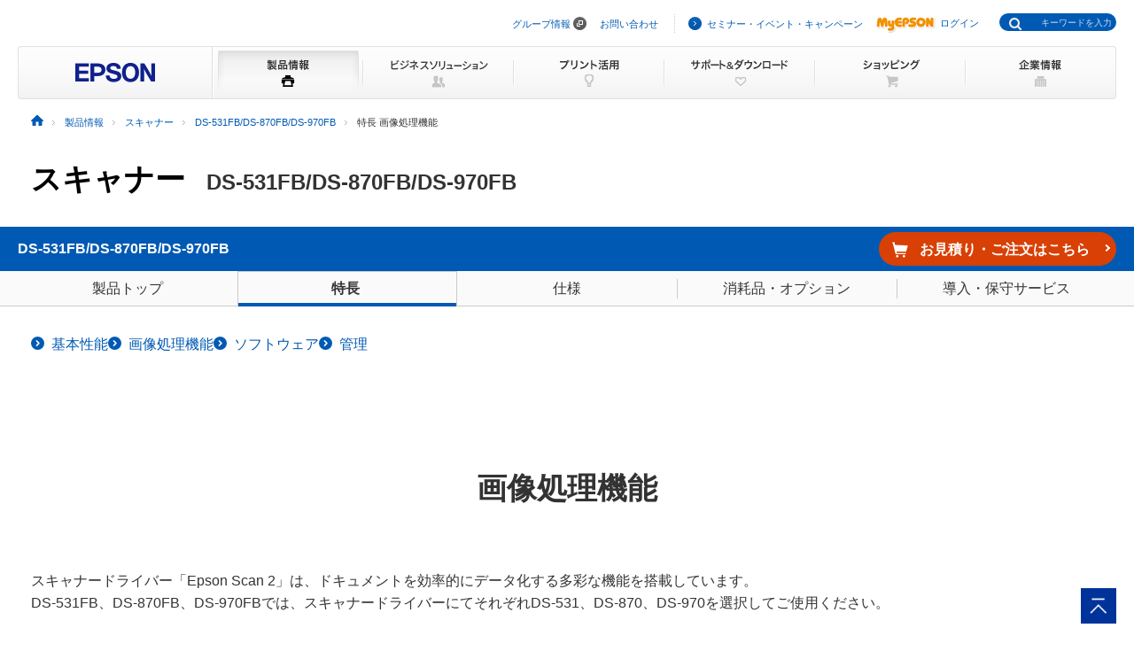

--- FILE ---
content_type: text/html
request_url: https://www.epson.jp/products/scanner/ds531fb_ds870fb_ds970fb/feature_2.htm
body_size: 39990
content:
<!DOCTYPE html>
<html lang="ja">
<head>

  <!--||| META |||-->
  <meta charset="UTF-8">
  <meta name="viewport" content="width=device-width,initial-scale=1,minimum-scale=1,maximum-scale=2,user-scalable=yes">
  <meta http-equiv="X-UA-Compatible" content="IE=Edge">
  <meta name="description" content="A4ドキュメントスキャナー「DS-531FB」「DS-870FB」「DS-970FB」の特長：画像処理機能について。日本国内のEPSON（エプソン）製品に関する公式サイト。">
  <meta name="robots" content="noodp,index,follow">
  <meta name="format-detection" content="telephone=no">

  <!--||| OGP |||-->
  <meta property="og:site_name" content="エプソン">
  <meta property="og:title" content="A4ドキュメントスキャナーDS-531FB_DS-870FB_DS-970FB特長：画像処理機能｜製品情報｜エプソン">
  <meta property="og:description" content="A4ドキュメントスキャナー「DS-531FB」「DS-870FB」「DS-970FB」の特長：画像処理機能について。日本国内のEPSON（エプソン）製品に関する公式サイト。">
  <meta property="og:type" content="article">
  <meta property="og:url" content="https://www.epson.jp/products/scanner/ds531fb_ds870fb_ds970fb/feature_2.htm">
  <meta property="og:image" content="https://www.epson.jp/products/scanner/common/images/ogp/icon_scanner.jpg">
  <meta name="twitter:card" content="summary">

  <!--||| TITLE |||-->
  <title>A4ドキュメントスキャナーDS-531FB_DS-870FB_DS-970FB特長：画像処理機能｜製品情報｜エプソン</title>

  <!--||| CSS |||-->
  <!-- Global -->
  <link rel="stylesheet" href="/common/css/import.css" media="screen,all">
  <link rel="stylesheet" href="/common/css/import_rwd.css" media="screen,all">

  <!-- Local -->
  <link rel="stylesheet" href="/products/assets/css/slick.css" media="screen,all" />
  <link rel="stylesheet" href="/products/assets/css/slick-theme.css" media="screen,all" />
  <link rel="stylesheet" href="/products/assets/css/modal.css" media="screen,all" />
  <link rel="stylesheet" href="/products/assets/css/scroll-hint.css" media="screen,all" />
  <link rel="stylesheet" href="/products/assets/css/simplebar.css" media="screen,all" />
  <link rel="stylesheet" href="/products/assets/css/style.css">

  <!--||| JavaScript |||-->
  <!-- category Name -->
  <script src="/products/assets/js/projectlogo.js" defer></script>

  <!-- Global -->
  <script src="/common/js/jquery-3.6.0.min.js" charset="utf-8" defer></script>
  <script src="/common/js/jquery.easing.min.js" charset="utf-8" defer></script>
  <script src="/products/scanner/common/js/linkcheck_v2.js" defer></script>
  <script src="/common/js/clickevent.js" defer></script>
  <script src="/common/js/global_utf8.js" defer></script>
  <script src="/common/js/navi.js" defer></script>
  <script src="/common/js/share.js" defer></script>

  <!-- Local -->
  <script src="/products/assets/js/slick.js" defer></script>
  <script src="/products/assets/js/jquery.magnific-popup.min.js" defer></script>
  <script src="/products/assets/js/scroll-hint.min.js" defer></script>
  <script src="/products/assets/js/simplebar.min.js" defer></script>
  <script src="/products/assets/js/script.js" defer></script>


<!--||| /common/include/gtm.txt|||-->
<!-- Google Tag Manager -->
<script>(function(w,d,s,l,i){w[l]=w[l]||[];w[l].push({'gtm.start':
new Date().getTime(),event:'gtm.js'});var f=d.getElementsByTagName(s)[0],
j=d.createElement(s),dl=l!='dataLayer'?'&l='+l:'';j.async=true;j.src=
'//www.googletagmanager.com/gtm.js?id='+i+dl;f.parentNode.insertBefore(j,f);
})(window,document,'script','dataLayer','GTM-W5VC7V');</script>

<script>(function(w,d,s,l,i){w[l]=w[l]||[];w[l].push({'gtm.start':
new Date().getTime(),event:'gtm.js'});var f=d.getElementsByTagName(s)[0],
j=d.createElement(s),dl=l!='dataLayer'?'&l='+l:'';j.async=true;j.src=
'//www.googletagmanager.com/gtm.js?id='+i+dl;f.parentNode.insertBefore(j,f);
})(window,document,'script','dataLayer','GTM-WM5S5F');</script>
<!-- End Google Tag Manager -->
</head>

<body id="ds531fb_ds870fb_ds970fb" class="scanner feature" data-cnav="ds531fb_ds870fb_ds970fb">
<!--||| HEADER |||-->
<div id="header" class="header_broad">
<div id="top">このページの先頭</div>
<div id="headNav">
<noscript><iframe src="//www.googletagmanager.com/ns.html?id=GTM-W5VC7V"
height="0" width="0" style="display:none;visibility:hidden"></iframe></noscript>
<noscript><iframe src="//www.googletagmanager.com/ns.html?id=GTM-WM5S5F"
height="0" width="0" style="display:none;visibility:hidden"></iframe></noscript>
<script type="text/javascript" src="/common/js/common_header_utf8.js" charset="utf-8"></script>
<script type="text/javascript" src="/common/js/common_search_navi.js" charset="utf-8"></script>
<div id="top">このページの先頭</div>
<div class="headGroup">
<div class="nav">
<ul><!--
--><li id="skipNav"><a href="#contents">ナビゲーションをスキップ</a></li><!--
--><li><a href="https://corporate.epson/ja/" target="_blank">グループ情報</a> <img alt="" src="/common/images/ico_pop_01.gif" width="15" height="15"></li><!--
--><li><a href="/contact/">お問い合わせ</a></li><!--
--></ul>
</div>

<div class="util">
<ul><!--
--><li><p class="iLink02"><a href="/ec/">セミナー・イベント・キャンペーン</a></p></li><!--
--><li><p class="myEpson"><a href="https://my.epson.jp/gateway/myepson/sso?_n=%2fmyepson%2fcustomers%2ftop%2f%3F_aid%3Djph"><img src="/common/images/ico_myepson_01.gif" width="67" height="22" alt="MyEPSON" />ログイン</a></p></li><!--
--></ul>
</div>
</div>

<a class="jpHeaderLogo" href="/"><img src="/s/common/images/img_logo_epson.gif" alt="EPSON"></a>

<div class="btnSearch"></div>

<div class="serch">
<form style="display:none"><span class="txt"><input type="text"></input></span></form>
<div class="mf_finder_container">
  <mf-search-box
  ajax-url="https://finder.api.mf.marsflag.com/api/v1/finder_service/documents/920041a7/search"
  submit-text=""
  options-hidden
  doctype-hidden
  serp-url="/result/"
  ignore-search-result
  placeholder="キーワードを入力"
  imgsize-default="1"
  use-links
  ></mf-search-box>
</div>
</div>


<div class="mobile menuButton"></div>
<!-- / #headNav --></div>
<div id="gNav" class="products">
<p class="logo"><a href="/"><img src="/common/images/head/head_logo_broad.gif" width="220" height="60" alt="EPSON" /></a></p>

<div class="nav">
<ul class="clearfix"><!--
--><li class="gnav01"><a href="/products/"><img src="/common/images/head/head_nav_global_broad01.gif" width="170" height="60" alt="製品情報" /></a></li><!--
--><li class="gnav02"><a href="/b_solution/"><img src="/common/images/head/head_nav_global_broad02.gif" width="170" height="60" alt="ビジネスソリューション" /></a></li><!--
--><li class="gnav03"><a href="/katsuyou/"><img src="/common/images/head/head_nav_global_broad03.gif" width="170" height="60" alt="プリント活用" /></a></li><!--
--><li class="gnav04"><a href="/support/"><img src="/common/images/head/head_nav_global_broad04.gif" width="170" height="60" alt="サポート＆ダウンロード" /></a></li><!--
--><li class="gnav05"><a href="https://shop.epson.jp/redirect/iltoshop/index-mk.asp?urlid=ile_gnav"><img src="/common/images/head/head_nav_global_broad05.gif" width="170" height="60" alt="ショッピング" /></a></li><!--
--><li class="gnav06"><a href="/corporate/"><img src="/common/images/head/head_nav_global_broad06.gif" width="170" height="60" alt="企業情報" /></a></li><!--
--></ul>
</div>
<ul class="mobile menuItems">
  <li><a href="/products/">製品情報</a></li>
  <li><a href="/b_solution/">ビジネスソリューション</a></li>
  <li><a href="/katsuyou/">プリント活用</a></li>
  <li><a href="/support/">サポート＆ダウンロード</a></li>
  <li><a href="https://shop.epson.jp/redirect/iltoshop/index-mk.asp?urlid=ile_gnav">ショッピング</a></li>
  <li><a href="/corporate/">企業情報</a></li>
  <li><a href="https://corporate.epson/ja/" target="_blank">グループ情報<img src="/common/images/ico_pop_04.png" alt="new window" class="nWindow"></a></li>
  <li><a href="/contact/">お問い合わせ</a></li>
  <li><a href="/ec/">セミナー・イベント・キャンペーン</a></li>
  <li><a href="https://my.epson.jp/gateway/myepson/sso?_n=%2fmyepson%2fcustomers%2ftop%2f%3F_aid%3Djph">MyEPSON ログイン</a></li>
</ul>

<!-- / #gnav --></div>
<div class="headLogo">
  <p class="logo lineS mobile"><a href="/"><img src="/s/common/images/img_logo_epson.gif" alt="EPSON"></a></p>
</div>
<div class="header_inner">
<div class="topic_sub_wrap">
<!-- #topic_path -->
<div id="topic_path">
<ul itemscope itemtype="http://schema.org/BreadcrumbList">
<li itemprop="itemListElement" itemscope itemtype="http://schema.org/ListItem"><a itemprop="item" href="/"><img src="/common/images/ico_topicpath_01.gif" alt="ホーム"><meta itemprop="name" content="ホーム"></a><meta itemprop="position" content="1"></li>
<li itemprop="itemListElement" itemscope itemtype="http://schema.org/ListItem"><a itemprop="item" href="/products/"><span itemprop="name">製品情報</span></a><meta itemprop="position" content="2"></li>
<li itemprop="itemListElement" itemscope itemtype="http://schema.org/ListItem"><a itemprop="item" href="/products/scanner/"><span itemprop="name">スキャナー</span></a><meta itemprop="position" content="3"></li>
<li itemprop="itemListElement" itemscope itemtype="http://schema.org/ListItem"><a itemprop="item" href="/products/scanner/ds531fb_ds870fb_ds970fb/"><span itemprop="name">DS-531FB/DS-870FB/DS-970FB</span></a><meta itemprop="position" content="4"></li>
<li itemprop="itemListElement" itemscope itemtype="http://schema.org/ListItem"><span itemprop="name">特長 画像処理機能</span><meta itemprop="position" content="5"></li>
</ul>
</div>
<!-- / #topic_path -->
</div><!-- / .topic_sub_wrap -->
<!-- .product_logo_name -->
<div class="product_logo_name">
<div class="product_logo" id="product_logo">
<a href="/products/scanner/"></a>
</div>
<h1 class="product_name">DS-531FB/DS-870FB/DS-970FB</h1>
</div><!-- / .product_logo_name -->
</div><!-- / .header_inner -->
</div><!-- / #header -->

<!--||| CONTENTS |||-->
<div id="contents">
<div class="local_navi local_navi_B">
<div class="local_navi_top">
<div class="local_navi_top_inner">
<p>DS-531FB/DS-870FB/DS-970FB</p>
<ul>
<li><div class="btn_C_purchase"><a href="http://shop.epson.jp/" class="order_button redirect_target shop_head"><span>お見積り・ご注文はこちら</span></a></div></li>
</ul>
</div>
<button class="local_navi_btn"><span class="local_navi_btn_icon"><span class="local_navi_btn_icon_line"></span></span>MENU</button>
</div>
<div class="local_navi_bottom">
<div class="local_navi_bottom_inner">
<ul>
<li class="top"><a href="/products/scanner/ds531fb_ds870fb_ds970fb/">製品トップ</a></li>
<li class="parent feature"><a href="/products/scanner/ds531fb_ds870fb_ds970fb/feature_1.htm"><div class="accordion_btn active">特長</div></a>
<div class="accordion_nav">
<ul>
<li><a class="accordion_nav_anc" href="/products/scanner/ds531fb_ds870fb_ds970fb/feature_1.htm">基本性能</a></li>
<li><a class="accordion_nav_anc" href="/products/scanner/ds531fb_ds870fb_ds970fb/feature_2.htm">画像処理機能</a></li>
<li><a class="accordion_nav_anc" href="/products/scanner/ds531fb_ds870fb_ds970fb/feature_3.htm">ソフトウェア</a></li>
<li><a class="accordion_nav_anc" href="/products/scanner/ds531fb_ds870fb_ds970fb/feature_4.htm">管理</a></li>
</ul>
</div>
</li>
<li class="spec"><a href="/products/scanner/ds531fb_ds870fb_ds970fb/spec.htm">仕様</a></li>
<li class="supply"><a href="/products/scanner/ds531fb_ds870fb_ds970fb/supply.htm">消耗品・オプション</a></li>
<li class="service"><a href="/products/scanner/ds531fb_ds870fb_ds970fb/service.htm">導入・保守サービス</a></li>
</ul>
</div>
</div>
</div>


<div class="container">
<div class="container_inner">

  <div class="feature_list_btn sp_show"><button type="button">その他特長はこちら</button></div>
  <!-- .feature_list_nav .col4 -->
  <ul class="feature_list_nav col4">
    <li><a class="txt_link_in" href="/products/scanner/ds531fb_ds870fb_ds970fb/feature_1.htm">基本性能</a></li>
    <li><a class="txt_link_in" href="/products/scanner/ds531fb_ds870fb_ds970fb/feature_2.htm">画像処理機能</a></li>
    <li><a class="txt_link_in" href="/products/scanner/ds531fb_ds870fb_ds970fb/feature_3.htm">ソフトウェア</a></li>
    <li><a class="txt_link_in" href="/products/scanner/ds531fb_ds870fb_ds970fb/feature_4.htm">管理</a></li>
  </ul>
  <!-- / .feature_list_nav .col4 -->

  <!-- .heading_lv2 -->
  <h2 class="heading_lv2">画像処理機能</h2>
  <!-- / .heading_lv2 -->
  <!-- .txt -->
  <p class="txt">スキャナードライバー「Epson Scan 2」は、ドキュメントを効率的にデータ化する多彩な機能を搭載しています。<br>DS-531FB、DS-870FB、DS-970FBでは、スキャナードライバーにてそれぞれDS-531、DS-870、DS-970を選択してご使用ください。
  </p>
  <!-- / .txt -->
  <!-- .btn_blue_center -->
  <div class="btn_blue_center mt32">
    <a  href="/products/scanner/escan/es2.htm">Epson Scan 2 機能一覧はこちら</a>
  </div>
  <!-- / .btn_blue_center -->

  <!-- .heading_lv3 -->
  <h3 class="heading_lv3">原稿を自動判別し、最適カラーでスキャンする「カラーモノクロ自動判別」機能</h3>
  <!-- / .heading_lv3 -->
  <!-- .txt -->
  <p class="txt">原稿の色を自動的に判別して画像を生成。<br>カラー/モノクロが混在している原稿のスキャンも、カラー原稿はカラーでスキャン、モノクロ原稿はモノクロ2値またはグレースケールでスキャン、と自動的に適した条件で読み取れます。</p>
  <!-- / .txt -->

  <!-- .img_col1 -->
  <div class="img_col1">
    <figure>
      <img class="lazy" data-original="/products/scanner/ds531fb_ds870fb_ds970fb/images/feature/feature_2_01.jpg" alt="原稿を自動判別し、最適カラーでスキャンする「カラーモノクロ自動判別」機能">
    </figure>
  </div>
  <!-- / .img_col1 -->

  <!-- .heading_lv3 -->
  <h3 class="heading_lv3">原稿サイズを自動判別し、切り出す「原稿サイズ自動検知」機能</h3>
  <!-- / .heading_lv3 -->
  <!-- .txt -->
  <p class="txt">原稿サイズに合わせて自動的にデータとして切り出します。</p>
  <!-- / .txt -->

  <!-- .heading_lv3 -->
  <h3 class="heading_lv3">文字の視認性を高める「文字くっきり」機能</h3>
  <!-- / .heading_lv3 -->
  <!-- .txt -->
  <p class="txt">文字の背景に色が付いているような原稿（帳票）などをモノクロでスキャンするとき、文字部分のみを抽出して読み取りできるので、文字が濃色の背景と同化してしまうことを防ぎ、文字の可読性を大幅に向上させます。<br>また、単純2値読み取りだと潰れてしまいがちな細い文字（線）と太い文字（線）の同時読み取りでも、くっきり読み取れます。<br>カラースキャン時には原稿の裏写りを低減し、文字の可読性を向上させます。<br>さらに、複写原稿などの薄文字の再現性も向上しております。</p>
  <!-- / .txt -->

  <!-- .img_col2 -->
  <div class="img_col2">
    <figure>
      <img class="lazy" data-original="/products/scanner/ds531fb_ds870fb_ds970fb/images/feature/feature_2_02a.jpg" alt="モノクロスキャン時">
    </figure>
    <figure>
      <img class="lazy" data-original="/products/scanner/ds531fb_ds870fb_ds970fb/images/feature/feature_2_02b.jpg" alt="カラースキャン時">
    </figure>
  </div>
  <!-- / .img_col2 -->
  <!-- .listCaution -->
  <ul class="listCaution">
    <li><span class="listCaution_firstLetter">（注）</span>「背景除去」、「画像はっきり」、「ドロップアウトカラー」、「色強調」機能とは同時に使用できません。</li>
    <li><span class="listCaution_firstLetter">（注）</span>原稿の種類、状態によっては適切に機能しない場合があります。また、本機能を使用した場合は、通常より読み取りに時間がかかります。</li>
  </ul>
  <!-- / .listCaution -->

  <!-- .heading_lv3 -->
  <h3 class="heading_lv3">複数の色を消すことができる「マルチドロップアウトカラー」機能</h3>
  <!-- / .heading_lv3 -->
  <!-- .txt -->
  <p class="txt">赤・青・緑の中から、指定した色を除去できます（モノクロ/8bitグレースキャン時のみ）。<br>たとえば、欄外に書き込んだ赤字の注釈や帳票・伝票などの色つき罫線をモノクロスキャン時に読み取りしないようにできます。<br>さらに、指定した色以外の除去にも対応。必要な情報の色だけを残せるのでOCRの精度向上にも貢献します。</p>
  <!-- / .txt -->
  <!-- .img_col2 -->
  <div class="img_col2">
    <figure>
      <img class="lazy" data-original="/products/scanner/ds531fb_ds870fb_ds970fb/images/feature/feature_2_03a.jpg" alt="赤を除去">
    </figure>
    <figure>
      <img class="lazy" data-original="/products/scanner/ds531fb_ds870fb_ds970fb/images/feature/feature_2_03b.jpg" alt="黒以外を除去">
    </figure>
  </div>
  <!-- / .img_col2 -->
  <!-- .listCaution -->
  <ul class="listCaution">
    <li><span class="listCaution_firstLetter">（注）</span>「ドロップアウトカラー」機能を使用する場合は「文字くっきり」機能を同時に使用しないことをおすすめします。同時に使用すると、指定した色を削除できないことがあります。</li>
  </ul>
  <!-- / .listCaution -->

  <!-- .heading_lv3 -->
  <h3 class="heading_lv3">同時に2つのイメージを出力する「ダブルイメージ出力」機能<sup>（注1）</sup></h3>
  <!-- / .heading_lv3 -->
  <!-- .txt -->
  <p class="txt">一度のスキャンで2つのイメージデータの出力が可能。<br>マルチドロップアウトカラーと併用して、モノクロ2値とカラーで出力し、モノクロはOCR処理用に、カラーはモニターからの閲覧用に利用できます。</p>
  <!-- / .txt -->
  <!-- .listCaution -->
  <ul class="listCaution mt16">
    <li><span class="listCaution_firstLetter">（注1）</span>Windows<sup>&reg;</sup>のみ対応。</li>
  </ul>
  <!-- / .listCaution -->

  <!-- .img_col1 -->
  <div class="img_col1">
    <figure>
      <img class="lazy" data-original="/products/scanner/ds531fb_ds870fb_ds970fb/images/feature/feature_2_04.jpg" alt="同時に2つのイメージを出力する「ダブルイメージ出力」機能">
    </figure>
  </div>
  <!-- / .img_col1 -->

  <!-- .heading_lv3 -->
  <h3 class="heading_lv3">「背景除去」機能</h3>
  <!-- / .heading_lv3 -->
  <!-- .txt -->
  <p class="txt">再生紙など紙地がついた原稿をスキャンするときに、紙地の色を除去します。</p>
  <!-- / .txt -->
  <!-- .img_col2 -->
  <div class="img_col2">
    <figure>
      <img class="lazy" data-original="/products/scanner/ds531fb_ds870fb_ds970fb/images/feature/feature_2_05a.jpg" alt="「背景除去」機能">
    </figure>
    <figure>
      <img class="lazy" data-original="/products/scanner/ds531fb_ds870fb_ds970fb/images/feature/feature_2_05b.jpg" alt="「背景除去」機能">
    </figure>
  </div>
  <!-- / .img_col2 -->
  <!-- .listCaution -->
  <ul class="listCaution">
    <li><span class="listCaution_firstLetter">（注）</span>「文字くっきり」、「画像はっきり」、「ドロップアウトカラー」、「色強調」機能とは同時に使用できません。</li>
  </ul>
  <!-- / .listCaution -->


  <!-- .heading_lv3 -->
  <h3 class="heading_lv3">薄い捺印などの可読性を上げる「色強調」機能</h3>
  <!-- / .heading_lv3 -->
  <!-- .txt -->
  <p class="txt">赤・青・緑の中から、選択した色を強調して読み取りを行います（モノクロ/8bitグレースキャン時のみ）。<br>たとえば、モノクロスキャン時に、薄い捺印などの可読性を向上します。</p>
  <!-- / .txt -->

  <!-- .img_col1 -->
  <div class="img_col1">
    <figure>
      <img class="lazy" data-original="/products/scanner/ds531fb_ds870fb_ds970fb/images/feature/feature_2_06.jpg" alt="薄い捺印などの可読性を上げる「色強調」機能">
    </figure>
  </div>
  <!-- / .img_col1 -->

  <!-- .listCaution -->
  <ul class="listCaution">
    <li><span class="listCaution_firstLetter">（注）</span>「背景除去」、「文字くっきり」、「画像はっきり」、「ドロップアウトカラー」、「色強調」機能とは同時に使用できません。</li>
  </ul>
  <!-- / .listCaution -->

  <!-- .heading_lv3 -->
  <h3 class="heading_lv3">データに残る枠を消してスッキリ「フチ消し」機能</h3>
  <!-- / .heading_lv3 -->
  <!-- .txt -->
  <p class="txt">読み取った画像の境界線を消して白色、または黒色の領域で埋める機能です。<br>スキャン原稿の見栄えの悪い枠を消し、スッキリさせてデータ化できます。</p>
  <!-- / .txt -->

  <!-- .heading_lv3 -->
  <h3 class="heading_lv3">ファイルも書類も見栄えよくスキャン「パンチ穴除去」機能</h3>
  <!-- / .heading_lv3 -->
  <!-- .txt -->
  <p class="txt">ファイリング用のパンチ穴が開いた原稿を読み取りする際、パンチ穴が黒く残ってしまいます。<br>「パンチ穴除去機能」を利用すれば、パンチ穴と認識された箇所に対して、周辺の色を用いてパンチ穴を消すことが可能です。</p>
  <!-- / .txt -->
  <!-- .txt -->
  <p class="txt mt32">＜除去可能なパンチ穴種類＞<br>丸型：穴径5.0mm～8.0mm<br>角型：H5.5mm×W4.0mm、H8.0mm×W3mm</p>
  <!-- / .txt -->
  <!-- .listCaution -->
  <ul class="listCaution mt16">
    <li><span class="listCaution_firstLetter">（注）</span>スキャンサイズが10cm×10cm未満の場合は適用しません。</li>
    <li><span class="listCaution_firstLetter">（注）</span>原稿台のスキャンでは対応していません。</li>
  </ul>
  <!-- / .listCaution -->

  <!-- .heading_lv3 -->
  <h3 class="heading_lv3">片面原稿などの白紙ページを除去する「白紙ページ除去」機能</h3>
  <!-- / .heading_lv3 -->
  <!-- .txt -->
  <p class="txt">白紙原稿や片面/両面原稿が混在したスキャン時に、白紙面を自動的に消去する「白紙ページ除去」機能を搭載。<br>無駄な白紙ページの確認作業を軽減できます。</p>
  <!-- / .txt -->
  <!-- .listCaution -->
  <ul class="listCaution mt16">
    <li><span class="listCaution_firstLetter">（注）</span>ソフトウェア処理のため、原稿の状態によっては適切に機能しない場合があります。</li>
  </ul>
  <!-- / .listCaution -->

  <!-- .btn_blue_center -->
  <div class="btn_blue_center mt32">
    <a  href="/products/scanner/escan/es2.htm">Epson Scan 2 機能一覧はこちら</a>
  </div>
  <!-- / .btn_blue_center -->


  <!-- .line_gray -->
  <hr class="line_gray">
  <!-- / .line_gray -->

  <!-- .purchase_list .support_list -->
  <div class="purchase_support_col2" id="purchase_support">
    
    <div class="col">
      <div class="purchase_list">
        <h2 class="heading_lv2">購入をご検討の方</h2>
        <ul>
          <li><a href="/products/scanner/pdf/" class="ico ico_dl">
            <p class="purchase_list_txt">カタログダウンロード</p>
          </a></li>
          <li><a href="/showroom/" class="ico ico_ph_showroom">
            <p class="purchase_list_txt">ショールーム</p>
          </a></li>
          <li><a href="/products/scanner/rental/" class="ico ico_dl">
            <p class="purchase_list_txt">検証用機材貸出サービス</p>
          </a></li>
          <li><a href="https://cform.epson.jp/form5/pub/e999/epson_contact?_c=20&_b=0" target="”_blank" class="ico ico_ph_form">
            <p class="purchase_list_txt">お問い合わせフォーム</p>
          </a></li>
          <li>
            <div class="purchase_list_square ico ico_ph_calling">
              <p class="purchase_list_txt"><a class="purchase_list_square01" href="tel:05031558077">050-3155-8077</a><span class="txt-small">（<a class="purchase_list_square02" href="tel:0425858583">042-585-8583</a>）</span></p>
            </div>
            <p class="txt">受付時間：月曜日～金曜日 9:00～17:30<br>（祝日および弊社指定休日は休業）</p>
            <ul class="listCaution">
              <li><span class="listCaution_firstLetter">（注）</span>050で始まる電話番号はKDDI株式会社の電話サービス「KDDI光ダイレクト」を利用しております。<br>
                上記050で始まる番号をご利用いただけない場合は、（ ）内の番号までおかけ直しください。</li>
            </ul>
          </li>
        </ul>
      </div>
    </div>
    
    <div class="col">
      <div class="support_list">
        <h2 class="heading_lv2">サポート</h2>
        <ul>
          <li><a href="" class="redirect_target manual ico ico_i">
            <p class="support_list_txt">製品マニュアル</p>
          </a></li>
          <li><a href="" class="redirect_target driver_soft ico ico_driversoftware">
            <p class="support_list_txt">ドライバー・ソフトウェア</p>
          </a></li>
          <li><a href="" class="redirect_target query ico ico_ques">
            <p class="support_list_txt">よくある質問</p>
          </a></li>
          <li><a href="" class="redirect_target telinfo ico ico_msg">
            <p class="support_list_txt">お問い合わせ</p>
          </a></li>
          <li><a href="" class="redirect_target shuri ico ico_tools">
            <p class="support_list_txt">修理サービス</p>
          </a></li>
          <li><a href="" class="redirect_target taiou_os ico ico_os">
            <p class="support_list_txt">対応OS</p>
          </a></li>
        </ul>
      </div>
    </div>

  </div><!-- / .purchase_list .support_list -->

  <!-- .btn_sns_share -->

  <div class="btn_sns_share">
  <p class="btn_sns_share_txt">シェアする</p>
  <ul>
  <li id="fbIcon" class="fb"><a href="" rel="nofollow" target="_blank" title="Facebook"><img class="lazy" data-original="/common/img/ico_sns_02.svg" alt="Facebook"></a></li>
  <li id="twIcon" class="tw"><a href="" rel="nofollow" target="_blank" title="X"><img class="lazy" data-original="/common/img/ico_sns_03.svg" alt="X"></a></li>
  <li id="lineIcon" class="line"><a href="" rel="nofollow" target="_blank" title="LINE"><img class="lazy" data-original="/common/img/ico_sns_01.svg" alt="LINE"></a></li>
  </ul>
  </div>
  <!-- / .btn_sns_share -->

</div><!-- / .container_inner -->
</div><!-- / .container -->
</div><!-- / #contents -->

<!--||| FOOTER |||-->
<!-- .category_footer -->

<div class="category_footer">
<div class="category_footer_inner">
<p class="category_footer_heading"><a href="/products/scanner/">スキャナー</a></p>
<div class="category_footer_col3">
<div class="col">
<p class="category_footer_menu_heading"><button class="accordion_btn" type="button">パーソナルドキュメント</button></p>
<ul class="category_footer_menu_list active">
<li class="fwB fsL">A4サイズ</li>
<li><a href="/products/scanner/ds571w_ds531/">DS-571W/DS-531</a></li>
<li><a href="/products/scanner/dsc480w_dsc420w/">DS-C480W/DS-C420W</a></li>
<li><a href="/products/scanner/es60w/">ES-60WB/WW</a></li>
<li><a href="/products/scanner/es50/">ES-50</a></li>
</ul>

<p class="category_footer_menu_heading"><button class="accordion_btn" type="button">業務ドキュメント</button></p>
<ul class="category_footer_menu_list active">
<li class="fwB fsL">A4サイズ</li>
<li><a href="/products/scanner/ds970_ds870/">DS-970/DS-870</a></li>
<li><a href="/products/scanner/ds900wn/">DS-900WN</a></li>
<li><a href="/products/scanner/ds790wn/">DS-790WN</a></li>
<li><a href="/products/scanner/ds571w_ds531/">DS-531</a></li>
<li><a href="/products/scanner/ds531fb_ds870fb_ds970fb/">DS-970FB/DS-870FB/DS-531FB</a></li>
<li><a href="/products/scanner/ds1760wn_ds1730/">DS-1760WN/DS-1730</a></li>
<li><a href="/products/scanner/ds7500_ds6500/">DS-7500/DS-6500</a></li>
<li><a href="/products/scanner/ds5500/">DS-5500</a></li>
<li class="fwB fsL">A3サイズ</li>
<li><a href="/products/scanner/ds32000/">DS-32000</a></li>
<li><a href="/products/scanner/ds70000_ds60000/">DS-70000/DS-60000</a></li>
<li><a href="/products/scanner/ds50000/">DS-50000</a></li>
</ul>
</div>

<div class="col">
<p class="category_footer_menu_heading"><button class="accordion_btn" type="button">フォト・グラフィック</button></p>
<ul class="category_footer_menu_list">
<li class="fwB fsL">A4サイズ</li>
<li><a href="/products/scanner/ff680w/">FF-680W</a></li>
<li><a href="/products/scanner/gtx980/">GT-X980</a></li>
<li><a href="/products/scanner/gts660/">GT-S660</a></li>
<li class="fwB fsL">A3サイズ</li>
<li><a href="/products/scanner/dsg30000/">DS-G30000</a></li>
</ul>

<p class="category_footer_menu_heading"><button class="accordion_btn" type="button">スキャナーを探す</button></p>
<ul class="category_footer_menu_list">
<li><a href="/products/scanner/scannerlist.htm">ラインアップ一覧から選ぶ</a></li>
<li><a href="/products/scanner/search/">用途・機能からスキャナーを選ぶ</a></li>
<li><a href="/products/scanner/e-docs/">e-文書対応スキャナー</a></li>
</ul>

<p class="category_footer_menu_heading"><button class="accordion_btn" type="button">スキャナードライバー&amp;アプリケーション</button></p>
<ul class="category_footer_menu_list">
<li><a href="/products/scanner/ess/">Epson ScanSmart</a></li>
<li><a href="/products/scanner/dcp/">Document Capture Pro</a></li>
<li><a href="/products/scanner/smartapp/">スマートデバイス用アプリ</a></li>
<li><a href="/products/scanner/escan/">EPSON Scan / Epson Scan 2 対応機能一覧表</a></li>
<li><a href="/products/scanner/es2bizdriver/">Epson Scan 2 機種共通ビジネスドライバー</a></li>
</ul>
</div>

<div class="col">
<p class="category_footer_menu_heading"><button class="accordion_btn" type="button">スキャナーを知る・体験する</button></p>
<ul class="category_footer_menu_list">
<li><a href="/products/scanner/pdf/">カタログ</a></li>
<li><a href="/products/scanner/casestudy/">スキャナー導入事例</a></li>
<li><a href="/products/scanner/rental/">検証用機材貸出サービス</a></li>
<li><a href="/showroom/">ショールーム</a></li>
<li><a href="/products/scanner/technology/">スキャナー技術紹介</a></li>
<li><a href="https://support.epson.net/security/ja/" target="_blank">エプソン製品のセキュリティー機能について<img alt="新規ウィンドウが開きます" src="/common/images/ico_pop_01.gif" class="ml5" width="15" height="15"></a></li>
<li><a href="/products/scanner/mag/">ワークスタイルマガジン</a></li>
<li><a href="/products/scanner/solution/howtomovie/">動画でわかる！カンタン便利な使い方</a></li>
</ul>

<p class="category_footer_menu_heading"><button class="accordion_btn" type="button">開発者支援</button></p>
<ul class="category_footer_menu_list">
<li><a href="/products/scanner/developertools/">開発・導入支援ツールのご紹介</a></li>
</ul>

<p class="category_footer_menu_heading"><button class="accordion_btn" type="button">製品サポート</button></p>
<ul class="category_footer_menu_list">
<li><a href="/support/used/ks/11.htm">製品マニュアル</a></li>
<li><a href="/support/faq/ks/11.htm">よくあるご質問</a></li>
<li><a href="/support/hoshu/">保守サービス</a></li>
<li><a href="/support/shuri/">修理サービス</a></li>
<li><a href="/support/download/ks/11.htm">ドライバーダウンロード</a></li>
<li><a href="/support/support_menu/ks/11.htm">販売を終了したスキャナー製品情報</a></li>
<li><a href="/products/scanner/supply/">オプション・消耗品</a></li>
</ul>

<p class="category_footer_menu_heading"><a href="/products/info/attention.htm">製品に関するご注意</a></p>
<p class="category_footer_menu_heading"><a href="/products/info/gentei.htm">使用限定について</a></p>
</div>

</div>
</div>
</div>

<!-- / .category_footer -->
<hr>
<div id="footer">
<div id="pagetopBlock">
<p><a href="#top"><img src="/common/images/ico_pagetop_01.gif" width="33" height="33" alt="このページの先頭へ" /></a></p>
</div>
<div id="footer_broad">

<div id="deepFoot" class="clearfix">
<div class="main">
<dl>
<dt class="ttl"><span class="iLink01"><a href="/products/">製品情報</a></span></dt>
<dd class="listBlock clearfix">

<div class="layCol01">
<dl class="first">
<dt>個人・家庭向けプリンター<br />
<p class="ml10 mt20">＜用途から選ぶ＞</p>
</dt>
<dd>
<ul class="list ml10">
<li><a href="/products/homeprinter/">ホームプリンター</a></li>
<li><a href="/products/photoprinter/">写真高画質プリンター</a></li>
</ul>
</dd>
</dl>

<dl style="padding-top:20px;">
<dt style="margin-left:10px;">＜カテゴリーから選ぶ＞</dt>
<dd>
<ul class="list" style="margin-left:10px;">
<li><a href="/products/colorio/">カラリオプリンター</a></li>
<li><a href="/products/pro/">プロセレクション</a></li>
<li><a href="/products/ecotank/">エコタンク搭載モデル</a></li>
</ul>
</dd>
<dt style="padding-top:30px;">法人・業務向けプリンター・複合機</dt>
<dd>
<ul class="list">
<li class="first"><a href="/products/bizprinter/smartcharge/">エプソンのスマートチャージ</a></li>
<li><a href="/products/bizprinter/">ビジネスプリンター<br />（インクジェット・ページプリンター）</a></li>
<li><a href="/products/largeprinter/">大判プリンター</a></li>
<li><a href="/products/dotprinter/">ドットインパクトプリンター</a></li>
<li><a href="/products/receiptprinter/">レシートプリンター</a></li>
<li><a href="/products/label/">ラベルプリンター</a></li>
</ul>
</dd>
</dl>
</div>

<div class="layCol02">
<dl>
<dt>産業向けプリンター・デジタル印刷機</dt>
<dd>
<ul class="list">
<li class="first"><a href="/products/largeprinter/signdisplay/">大判プリンター サイン＆ディスプレイ</a></li>
<li><a href="/products/largeprinter/goods/">大判プリンター グッズ・アパレル・ソフトサイン</a></li>
<li><a href="/products/ppps/">業務用写真・プリントシステム</a></li>
<li><a href="/products/surepress/">デジタルラベル印刷機</a></li>
<li><a href="/products/textile/">デジタル捺染機</a></li>
</ul>
</dd>
</dl>

<dl style="padding-top:20px;">
<dt>消耗品</dt>
<dd>
<ul class="list">
<li class="first"><a href="/products/supply/shoumouhin/">プリンター消耗品</a></li>
</ul>
</dd>
</dl>
<p style="padding-top:20px;font-size: 79%; border-bottom:1px dotted #ddd;padding-bottom: 10px;"><a href="/products/printer/" class="iLink01">プリンター製品情報</a></p>

<dl style="padding-top:20px;">
<dd>
<ul class="list">
<li class="first"><a href="/products/projector/">プロジェクター</a></li>
<li><a href="/products/smartglasses/">スマートグラス</a></li>
<li><a href="https://www.orient-watch.jp/" target="_blank" class="iPop01">ウオッチ：Orient Star / Orient</a> <img alt="新規ウィンドウが開きます" src="/common/images/ico_pop_01.gif" width="15" height="15"></li>
<li><a href="https://shop.epson.jp/pc/">パソコン</a></li>
<li><a href="/products/scanner/">スキャナー</a></li>
<li><a href="/products/discproducer/">ディスク デュプリケーター</a></li>
<li><a href="/products/paperlab/">乾式オフィス製紙機 PaperLab</a></li>
<li><a href="/products/ac/">会計ソフト</a></li>
<li><a href="/products/bizprinter/software/">印刷管理セキュリティー</a></li>
</ul>
</dd>
</dl>

</div>

<div class="layCol03">
<dl class="">
<dt>産業向け製品</dt>
<dd>
<ul class="list">
<li class="first"><a href="/products/robots/">産業用ロボット</a></li>
<li><a href="/products/robots/lineup/vibrometer/">スマート振動センサー</a></li>
<li><a href="https://www.epson-tcform.co.jp/ja/" target="_blank" class="iPop01">部品成形ソリューション</a> <img alt="新規ウィンドウが開きます" src="/common/images/ico_pop_01.gif" width="15" height="15"></li>
</ul>
</dd>
</dl>

<dl style="padding-top:20px;">
<dt>&lt;インクジェットソリューション&gt;</dt>
<dd>
<ul class="list">
<li><a href="/products/inkjet/head/">インクジェットヘッド</a></li>
<li><a href="/products/inkjet/application/">R&amp;D用インクジェット装置</a></li>
</ul>
</dd>
</dl>

<dl style="padding-top:20px;">
<dt>&lt;マイクロデバイス&gt;</dt>
<dd>
<ul class="list">
<li><a href="/prod/semicon/">半導体</a></li>
<li><a href="https://www.epsondevice.com/crystal/ja/" target="_blank" class="iPop01">水晶デバイス</a> <img alt="新規ウィンドウが開きます" src="/common/images/ico_pop_01.gif" width="15" height="15"></li>
<li><a href="https://www.epsondevice.com/sensing/ja/" target="_blank" class="iPop01">センシングデバイス</a> <img alt="新規ウィンドウが開きます" src="/common/images/ico_pop_01.gif" width="15" height="15"></li>
</ul>
</dd>
</dl>

</div>

</dd>
</dl>
</div>

<div class="side">
<ul class="list">
<li class="first"><p class="iLink01"><a href="/b_solution/">ビジネスソリューション・<br />導入事例</a></p></li>
<li><p class="iLink01"><a href="/katsuyou/">プリント活用</a></p></li>
<li><p class="iLink01"><a href="/support/">サポート&amp;ダウンロード</a></p></li>
<li><p class="iLink01"><a href="https://shop.epson.jp/redirect/iltoshop/index-mk.asp?urlid=ile_fttr">ショッピング</a></p></li>
<li><p class="iLink01"><a href="/corporate/">企業情報</a></p></li>
<li><p class="iLink01"><a href="/contact/">お問い合わせ</a></p></li>
<li><p class="iLink01"><a href="/ec/">セミナー・イベント・<br />キャンペーン</a></p></li>
<li><p class="myEpson"><a href="https://my.epson.jp/gateway/myepson/sso?_n=%2fmyepson%2fcustomers%2ftop%2f%3F_aid%3Djpf"><img src="/common/images/ico_myepson_01.gif" width="67" height="22" alt="MyEPSON" />ログイン</a></p></li>
</ul>
</div>
<!-- / #deepFoot --></div>

<div id="fNav" class="clearfix">
<ul class="nav">
<li><a href="/sitemap/">サイトマップ</a></li>
<li><a href="/contact/">お問い合わせ</a></li>
<li><a href="/tou/">ご利用上の注意</a></li>
<li><a href="https://corporate.epson/ja/privacy/" target="_blank">個人情報の取り扱いについて <img alt="新規ウィンドウが開きます" src="/common/images/ico_pop_01.gif" width="15" height="15"></a></li>
<li><a href="/trademark/">商標について</a></li>
<li><a href="https://www.epson.com/" target="_blank" class="iPop01">epson.com</a> <img alt="新規ウィンドウが開きます" src="/common/images/ico_pop_01.gif" width="15" height="15"></li>
</ul>
<p class="copy"><span>&copy; Seiko Epson Corp. / Epson Sales Japan Corp. <script type="text/javascript">myDate = new Date() ;myYear = myDate.getFullYear ();document.write(myYear);</script></span></p>
<!-- / #fNav --></div>
<!-- / #footer_broad --></div>
<!-- / #footer --></div>

<script type="text/javascript" src="/common/js/common_footer_utf8.js" charset="utf-8"></script>

<script src="https://ce.mf.marsflag.com/latest/js/mf-search.js" charset="UTF-8"></script>

<!--||| / FOOTER |||-->

</body>
</html>

--- FILE ---
content_type: text/css
request_url: https://www.epson.jp/products/assets/css/modal.css
body_size: 12780
content:
@charset "UTF-8";
/* # =================================================================
#	Modal
# ================================================================= */
body.fixed {
	position: fixed;
	width: 100%;
	height: 100%;
	left: 0;
}
.flameBox {
    max-width: 100%;
    width: 560px;
    margin: 0 auto 50px;;
    text-align:center;
    
}

.flameBox .frame-wrapper__video {
  position: relative;
  width: 100%;
  height: 0;
  padding-bottom: 56.25%;
  overflow: hidden;
  z-index: 1;
  border: 1px solid #ccc;
  }

.flameBox .frame-wrapper__video iframe {
  width: 100%;
  height: 100%;
  position: absolute;
  top: 0;
  left: 0;
}

.frame-wrapper__video a {
  position: relative;
  display: block;
  overflow: hidden;
  width: 100%;
}
.frame-wrapper__video a::before {
  position: absolute;
  top: 0;
  right: 0;
  bottom: 0;
  left: 0;
  background-image: url(/products/receiptprinter/tmm302h/images/index/play_btn.png);
  background-repeat: no-repeat;
  content: '';
  height: 48px;
  margin: auto;
  width: 68px;
  z-index: 1;
}

.searchContentCaseBody {
  padding: 26px 40px 22.5px;
}
/* Magnific Popup CSS */
.mfp-bg {
  position: fixed !important;;
  top: 0;
  left: 0;
  -webkit-animation: mfp-bg-fadein 0.3s linear;
  animation: mfp-bg-fadein 0.3s linear;
  background: #000;
  height: 100%;
  opacity: 0.8;
  overflow: hidden;
  width: 100%;
  z-index: 10042;
}
.mfp-bg.mfp-ready.mfp-removing {
  opacity: 0;
  -webkit-transition: opacity 0.3s linear 0.3s;
  transition: opacity 0.3s linear 0.3s;
}
.mfp-wrap {
  position: fixed!important;
  top: 0!important;
  left: 0;
  height: 100%;
  outline: none !important;
  width: 100%;
  z-index: 10043;
}
html:not(.sp) .mfp-wrap {
  overflow-y: scroll !important;
}
.mfp-container {
  position: absolute;
  top: 0;
  left: 0;
  -webkit-box-sizing: border-box;
  box-sizing: border-box;
  height: 100%;
  max-width: none;
  text-align: center;
  width: 100%;
}
.mfp-container:before {
  display: inline-block;
  content: '';
  height: 100%;
  vertical-align: middle;
}
.mfp-align-top .mfp-container:before {
  display: none;
}
.mfp-content {
  position: relative;
  display: inline-block;
  -webkit-backface-visibility: hidden;
  margin: 20px auto;
  opacity: 0;
  text-align: left;
  -webkit-transform: scale(0.9);
  transform: scale(0.9);
  vertical-align: middle;
  z-index: 999999;
}
.mfp-wrap.mfp-ready .mfp-content {
  opacity: 1;
  -webkit-transform: scale(1);
  transform: scale(1);
  -webkit-transition: -webkit-transform 0.3s ease-out, opacity 0.3s linear;
  -webkit-transition: opacity 0.3s linear, -webkit-transform 0.3s ease-out;
  transition: opacity 0.3s linear, -webkit-transform 0.3s ease-out;
  transition: transform 0.3s ease-out, opacity 0.3s linear;
  transition: transform 0.3s ease-out, opacity 0.3s linear, -webkit-transform 0.3s ease-out;
}
.mfp-wrap.mfp-ready.mfp-removing .mfp-content {
  opacity: 0;
/*  -webkit-transform: scale(0.9);
  transform: scale(0.9);
  -webkit-transition: -webkit-transform 0.3s ease-in 0.3s, opacity 0.3s linear 0.3s;
  -webkit-transition: opacity 0.3s linear 0.3s, -webkit-transform 0.3s ease-in 0.3s;
  transition: opacity 0.3s linear 0.3s, -webkit-transform 0.3s ease-in 0.3s;
  transition: transform 0.3s ease-in 0.3s, opacity 0.3s linear 0.3s;
  transition: transform 0.3s ease-in 0.3s, opacity 0.3s linear 0.3s, -webkit-transform 0.3s ease-in 0.3s;*/
}
.mfp-inline-holder .mfp-content, .mfp-ajax-holder .mfp-content {
  cursor: auto;
  padding: 40px 0;
  width: 100%;
}
.mfp-inline-holder .mfp-content > div {
  position: relative;
  -webkit-box-shadow: 0 0 50px rgba(0, 0, 0, 0.6);
  box-shadow: 0 0 50px rgba(0, 0, 0, 0.6);
  margin: 0 auto;
}
.mfp-inline-holder .mfp-content .content {
  position: relative;
  padding: 30px 30px 10px;
}
.mfp-ajax-cur {
  cursor: progress;
}
.mfp-zoom-out-cur, .mfp-zoom-out-cur .mfp-image-holder .mfp-close {
  cursor: zoom-out;
  cursor: -webkit-zoom-out;
  cursor: -moz-zoom-out;
}
.mfp-zoom {
  cursor: zoom-in;
  cursor: -webkit-zoom-in;
  cursor: pointer;
}
.mfp-auto-cursor .mfp-content {
  cursor: auto;
}
.mfp-close, .mfp-arrow, .mfp-preloader, .mfp-counter {
  -webkit-user-select: none;
  -moz-user-select: none;
  -ms-user-select: none;
  user-select: none;
}
.mfp-loading.mfp-figure {
  display: none;
}
.mfp-hide {
  display: none !important;
}
.mfp-preloader {
  position: absolute;
  top: 50%;
  height: 60px;
  margin-top: -30px;
  overflow: hidden;
  text-indent: -9999px;
  width: 100%;
  z-index: 10044;
}
.mfp-preloader:before {
  display: block;
  /*background-image: url(../images/preloader.gif);*/
  background-position: 0 0;
  background-repeat: no-repeat;
  background-size: 60px 60px;
  content: '';
  height: 60px;
  margin: 0 auto;
  width: 60px;
}
.mfp-s-ready .mfp-preloader {
  display: none;
}
.mfp-s-error .mfp-content {
  display: none;
}
.mfp-close {
  position: absolute;
  top: 40px;
  right: 0;
  background: none;
  border: solid 2px rgba(255, 255, 255, 0.5);
  border-radius: 15px;
  cursor: pointer;
  height: 30px;
  opacity: 0.5;
  outline: none;
  overflow: hidden;
  text-indent: -9999px;
  width: 30px;
}


.mfp-ready .mfp-close {
  top: 0;
  /* -webkit-transition: top 0.3s cubic-bezier(0.47, 1.83, 0.71, 1) 0.3s, -webkit-transform 0.3s ease-in-out, opacity 0.3s linear;
  -webkit-transition: top 0.3s cubic-bezier(0.47, 1.83, 0.71, 1) 0.3s, opacity 0.3s linear, -webkit-transform 0.3s ease-in-out;
  transition: top 0.3s cubic-bezier(0.47, 1.83, 0.71, 1) 0.3s, opacity 0.3s linear, -webkit-transform 0.3s ease-in-out;
  transition: top 0.3s cubic-bezier(0.47, 1.83, 0.71, 1) 0.3s, transform 0.3s ease-in-out, opacity 0.3s linear;
  transition: top 0.3s cubic-bezier(0.47, 1.83, 0.71, 1) 0.3s, transform 0.3s ease-in-out, opacity 0.3s linear, -webkit-transform 0.3s ease-in-out; */
}



.mfp-ready.mfp-removing .mfp-close {
  top: 40px;
  -webkit-transition: top 0.3s ease-in 0s;
  transition: top 0.3s ease-in 0s;
}
.mfp-ready .mfp-iframe-holder .mfp-close, .mfp-ready .mfp-inline-holder .mfp-close {
  top: -40px;
}
.mfp-ready.mfp-removing .mfp-iframe-holder .mfp-close, .mfp-ready.mfp-removing .mfp-inline-holder .mfp-close {
  top: 0;
}
html:not(.sp) .mfp-close:hover {
  opacity: 1;
  -webkit-transform: rotate(90deg);
  transform: rotate(90deg);
}
.mfp-close:before, .mfp-close:after {
  position: absolute;
  top: 4px;
  right: 12px;
  display: block;
  background-color: #fff;
  border-radius: 2px;
  content: '';
  height: 18px;
  width: 2px;
}
.mfp-close:before {
  -webkit-transform: rotate(45deg);
  transform: rotate(45deg);
}
.mfp-close:after {
  -webkit-transform: rotate(-45deg);
  transform: rotate(-45deg);
}
.mfp-counter {
  position: absolute;
  top: 0;
  right: 0;
  color: #ccc;
  font-size: 0.96rem;
  line-height: 1.6;
  white-space: nowrap;
}
.mfp-arrow {
  position: absolute;
  top: 50%;
  -webkit-appearance: none;
  -moz-appearance: none;
  appearance: none;
  background-color: #289760;
  border: 0 none;
  border-radius: 50%;
  cursor: pointer;
  height: 40px;
  margin-top: -20px;
  outline: none;
  overflow: hidden;
  text-indent: -9999px;
  width: 40px;
  z-index: 10046;
}
.mfp-arrow:before {
  position: absolute;
  top: 0;
  left: 0;
  display: block;
  background-color: #fff;
  content: '';
  height: 100%;
  opacity: 0;
  -webkit-transition: opacity 0.2s linear;
  transition: opacity 0.2s linear;
  width: 100%;
}
.mfp-arrow:hover:before {
  opacity: 0.2;
}
.mfp-arrow:after {
  position: absolute;
  top: 50%;
  display: block;
  /*background-image: url(../images/icon_link.png);*/
  background-position: 0 -144px;
  background-repeat: no-repeat;
  background-size: 480px 240px;
  content: '';
  height: 24px;
  margin-top: -12px;
  -webkit-transition: -webkit-transform 0.2s linear;
  transition: -webkit-transform 0.2s linear;
  transition: transform 0.2s linear;
  transition: transform 0.2s linear, -webkit-transform 0.2s linear;
  width: 24px;
}
.mfp-arrow-left {
  left: -100px;
}
.mfp-arrow-right {
  right: -100px;
}
.mfp-arrow-left:after {
  left: 7px;
  -webkit-transform: rotate(180deg);
  transform: rotate(180deg);
}
html:not(.sp) .mfp-arrow-left:hover:after {
  -webkit-transform: translate3d(-3px, 0, 0) rotate(180deg);
  transform: translate3d(-3px, 0, 0) rotate(180deg);
}
.mfp-arrow-right:after {
  right: 7px;
}
html:not(.sp) .mfp-arrow-right:hover:after {
  -webkit-transform: translate3d(3px, 0, 0);
  transform: translate3d(3px, 0, 0);
}
.mfp-ready .mfp-arrow-left {
  left: 20px;
  -webkit-transition: left 0.3s cubic-bezier(0.47, 1.83, 0.71, 1) 0.3s;
  transition: left 0.3s cubic-bezier(0.47, 1.83, 0.71, 1) 0.3s;
}
.mfp-ready.mfp-removing .mfp-arrow-left {
  left: -100px;
  -webkit-transition: left 0.5s ease-in 0s;
  transition: left 0.5s ease-in 0s;
}
.mfp-ready .mfp-arrow-right {
  right: 20px;
  -webkit-transition: right 0.3s cubic-bezier(0.47, 1.83, 0.71, 1) 0.3s;
  transition: right 0.3s cubic-bezier(0.47, 1.83, 0.71, 1) 0.3s;
}
.mfp-ready.mfp-removing .mfp-arrow-right {
  right: -100px;
  -webkit-transition: right 0.5s ease-in 0s;
  transition: right 0.5s ease-in 0s;
}
html:not(.sp) .mfp-close:hover {
  opacity: 1;
  -webkit-transform: rotate(90deg);
  transform: rotate(90deg);
}
.mfp-iframe-holder .mfp-content {
  line-height: 0;
  max-width: 900px;
  padding-bottom: 40px;
  padding-top: 40px;
  width: 100%;
}
.mfp-iframe-scaler {
  position: relative;
  height: 0;
  padding-top: 56.25%;
  width: 100%;
}
.mfp-iframe-scaler iframe {
  position: absolute;
  top: 0;
  left: 0;
  display: block;
  background: #000;
  -webkit-box-shadow: 0 0 30px rgba(0, 0, 0, 0.6);
  box-shadow: 0 0 30px rgba(0, 0, 0, 0.6);
  height: 100%;
  width: 100%;
}
/* Main image in popup */
img.mfp-img {
  position: relative;
  display: block;
  -webkit-box-sizing: border-box;
  box-sizing: border-box;
  height: auto;
  line-height: 0;
  margin: 0 auto;
  max-width: 100%;
  width: auto;
  z-index: 1;
}
/* The shadow behind the image */
.mfp-figure {
  line-height: 0;
  padding: 40px 0;
}
.mfp-figure:after {
  position: absolute;
  top: 40px;
  right: 0;
  bottom: 40px;
  left: 0;
  display: block;
  background: #444;
  -webkit-box-shadow: 0 0 50px rgba(0, 0, 0, 0.6);
  box-shadow: 0 0 50px rgba(0, 0, 0, 0.6);
  content: '';
  height: auto;
  width: auto;
  z-index: -1;
}
.mfp-figure small {
  display: block;
  color: #bdbdbd;
  font-size: 0.75rem;
  line-height: 1.6;
}
.mfp-figure figure {
  position: relative;
  margin: 0;
}
.mfp-bottom-bar {
  position: absolute;
  bottom: 0;
  left: 0;
  cursor: auto;
  width: 100%;
}
.mfp-ready .mfp-bottom-bar {
  bottom: -40px;
  -webkit-transition: bottom 0.3s cubic-bezier(0.47, 1.83, 0.71, 1) 0.3s, -webkit-transform 0.2s ease-in-out, opacity 0.2s linear;
  -webkit-transition: bottom 0.3s cubic-bezier(0.47, 1.83, 0.71, 1) 0.3s, opacity 0.2s linear, -webkit-transform 0.2s ease-in-out;
  transition: bottom 0.3s cubic-bezier(0.47, 1.83, 0.71, 1) 0.3s, opacity 0.2s linear, -webkit-transform 0.2s ease-in-out;
  transition: bottom 0.3s cubic-bezier(0.47, 1.83, 0.71, 1) 0.3s, transform 0.2s ease-in-out, opacity 0.2s linear;
  transition: bottom 0.3s cubic-bezier(0.47, 1.83, 0.71, 1) 0.3s, transform 0.2s ease-in-out, opacity 0.2s linear, -webkit-transform 0.2s ease-in-out;
}
.mfp-ready.mfp-removing .mfp-bottom-bar {
  bottom: 0;
  -webkit-transition: bottom 0.3s ease-in 0s;
  transition: bottom 0.3s ease-in 0s;
}
.mfp-ready .mfp-iframe-holder .mfp-bottom-bar {
  bottom: 0;
}
.mfp-ready.mfp-removing .mfp-iframe-holder .mfp-bottom-bar {
  bottom: -35px;
}
.mfp-title {
  color: #fff;
  float: left;
  height: 1.6em;
  line-height: 1.6;
  padding-right: 4em;
  text-align: left;
}
.mfp-image-holder .mfp-content {
  max-width: 100%;
}
.mfp-gallery .mfp-image-holder .mfp-figure {
  cursor: pointer;
}

@media only screen and (max-width: 767px) {
 
  .caseStudyItem {
    width: 100%;
    /*padding: 0 20px 50px;*/
    padding: 0 20px;
  }

}
@-webkit-keyframes mfp-bg-fadein {
  0% {
    opacity: 0;
  }
  100% {
    opacity: 0.8;
  }
}
@keyframes mfp-bg-fadein {
  0% {
    opacity: 0;
  }
  100% {
    opacity: 0.8;
  }
}
@-webkit-keyframes exhibition {
  0% {
    background-color: rgba(0, 160, 233, 0.4);
    -webkit-transform: scale(1);
    transform: scale(1);
  }
  100% {
    background-color: rgba(0, 160, 233, 0);
    -webkit-transform: scale(1.5);
    transform: scale(1.5);
  }
}

--- FILE ---
content_type: text/css
request_url: https://www.epson.jp/products/assets/css/style.css
body_size: 149507
content:
@charset "UTF-8";
/*===========================================
_reset.scss
===========================================*/
v\:line, v\:rect, v\:fill, v\:image, v\:stroke { behavior: url(#default#VML); }

/*-------------------------------------------- HTML5 Reset ::style.css ------------------------- We have learned much from/been inspired by/taken code where offered from: Eric Meyer:http://ericmeyer.com HTML5 Doctor:http://html5doctor.com and the HTML5 Boilerplate:http://html5boilerplate.com ---------------------------------------------*/
/* Let's default this puppy out
--------------------------------*/
html, body, body div, span, object, iframe, h1, h2, h3, h4, h5, h6, p, blockquote, pre, abbr, address, cite, code, del, dfn, em, img, ins, kbd, q, samp, small, strong, sub, sup, var, b, i, dl, dt, dd, ol, ul, li, fieldset, form, label, legend, table, caption, tbody, tfoot, thead, tr, th, td, article, aside, figure, footer, header, hgroup, menu, nav, section, time, mark, audio, video { margin: 0; padding: 0; border: 0; outline: 0; font-size: 100%; vertical-align: baseline; background: transparent; box-sizing: border-box; }

article, aside, figure, footer, header, hgroup, nav, section { display: block; }

/* Responsive images and other embedded objects Note:keeping IMG here will cause problems if you're using foreground images as sprites. If this default setting for images is causing issues, you might want to replace it with a .responsive class instead. */
img, object, embed { max-width: 100%; }

html { overflow-y: scroll; }

ul { list-style: none; }

blockquote, q { quotes: none; }

blockquote:before, blockquote:after, q:before, q:after { content: ''; content: none; }

a { margin: 0; padding: 0; font-size: 100%; vertical-align: baseline; background: transparent; }

del { text-decoration: line-through; }

abbr[title], dfn[title] { border-bottom: 1px dotted #000; cursor: help; }

table { border-collapse: collapse; border-spacing: 0; }

th { font-weight: bold; vertical-align: top; }

td { font-weight: normal; vertical-align: top; }

hr { display: block; height: 1px; border: 0; border-top: 1px solid #ccc; margin: 1em 0; padding: 0; }

input, select { vertical-align: top; }

pre { white-space: pre; /* CSS2 */ white-space: pre-wrap; /* CSS 2.1 */ white-space: pre-line; /* CSS 3 (and 2.1 as well, actually) */ }

input[type="radio"] { vertical-align: middle; }

input[type="checkbox"] { vertical-align: middle; *vertical-align: baseline; }

input[type="button"], input[type="submit"] { -webkit-appearance: none; }

select, input, textarea { font: 99% sans-serif; }

table { font-size: inherit; font: 100%; }

a:hover, a:active { outline: none; }

small { font-size: 85%; }

strong, th { font-weight: bold; }

td, td img { vertical-align: top; }

sub, sup { font-size: 75%; line-height: 0; position: relative; }

sup { top: -0.5em; }

sub { bottom: -0.25em; }

pre, code, kbd, samp { font-family: monospace, sans-serif; }

.clickable, label, input[type=button], input[type=submit], button { cursor: pointer; font-size: 90%; }

button, input, select, textarea { margin: 0; }

button { width: auto; overflow: visible; }

h1, h2, h3, h4, h5, h6 { font-weight: normal; }

img { vertical-align: bottom; }

em { font-style: normal; }

html { box-sizing: border-box; font-size: 62.5%; }

*, *::before, *::after { box-sizing: inherit; }

body, select, input, textarea { font-size: 100% !important; -webkit-text-size-adjust: none; font-family: 'ヒラギノ角ゴ Pro W3', 'Hiragino Kaku Gothic Pro', 'メイリオ', Meiryo, 'ＭＳ Ｐゴシック', sans-serif; }

a { color: #005ab4; text-decoration: none; -webkit-tap-highlight-color: rgba(0, 0, 255, 0.2) !important; }

a:hover { color: #005ab4; text-decoration: underline; }

@media only screen and (min-width: 768px) { a[href^="tel:"] { pointer-events: none; } }

caption { margin-bottom: 5px; text-align: left; }

ins { background-color: #fcd700; color: #333; text-decoration: none; }

mark { background-color: #fcd700; color: #333; font-style: italic; font-weight: bold; }

select { height: 1.8em; }

input { padding: 0 2px; border-radius: 0; }

textarea { padding: 2px; resize: vertical; width: 98%; }

button { background-color: transparent; border: none; cursor: pointer; outline: none; padding: 0; -webkit-appearance: none; -moz-appearance: none; appearance: none; }

/*===========================================
_component.scss
===========================================*/
/*=================================================================== Contents Font ===================================================================*/
.headerLogo, .header_inner, .local_navi, #contents, .category_footer { font-family: 'ヒラギノ角ゴ Pro', 'Hiragino Kaku Gothic Pro', 'メイリオ', Meiryo, 'ＭＳ Ｐゴシック', sans-serif; }

.headerLogo body, .headerLogo select, .headerLogo input, .headerLogo textarea, .headerLogo button, .header_inner body, .header_inner select, .header_inner input, .header_inner textarea, .header_inner button, .local_navi body, .local_navi select, .local_navi input, .local_navi textarea, .local_navi button, #contents body, #contents select, #contents input, #contents textarea, #contents button, .category_footer body, .category_footer select, .category_footer input, .category_footer textarea, .category_footer button { font-family: 'ヒラギノ角ゴ Pro', 'Hiragino Kaku Gothic Pro', 'メイリオ', Meiryo, 'ＭＳ Ｐゴシック', sans-serif; }

/*=================================================================== lazyload ===================================================================*/
img.lazy { min-width: 10px; -webkit-transition: opacity 1s; transition: opacity 1s; }

img.lazy:not(.active) { opacity: 0; }

/*=================================================================== anchor link ===================================================================*/
html { scroll-padding-top: 100px; }

/*=================================================================== header ===================================================================*/
#header #headNav .serch p > * { position: relative; top: -1px; }

#header #headNav .serch p input { font-size: 10px !important; }

#header #headNav .serch p .img { letter-spacing: 0; }

#header #headNav .serch p .img input[type="image"] { padding-right: 0; box-sizing: content-box; }

#header #headNav .serch p .txt, #header #headNav .serch p .img_tbl_1 figure figcaption, .img_tbl_1 figure #header #headNav .serch p figcaption { font-size: 14px; }

#header .header_inner { max-width: calc(1210px + 30px); margin: 15px auto 0; padding: 0 15px; }

@media only screen and (max-width: 767px) { #header .header_inner { width: auto; } }

@media only screen and (max-width: 767px) { #header #headNav .serch form input[type="text"] { font-size: 16px !important; }
  #header #headNav .serch p span.img { position: static !important; } }

/*=================================================================== contents ===================================================================*/
#contents { min-width: auto; }

@media only screen and (max-width: 767px) { #contents { padding: 0; } }

@media only screen and (max-width: 767px) { #contents .container { overflow: hidden; } }

#contents .container > .container_inner { position: relative; width: calc(1210px + 30px); margin: 0 auto; padding: 0 15px; }

@media only screen and (max-width: 767px) { #contents .container > .container_inner { width: auto; } }

/*=================================================================== footer ===================================================================*/
#footer { position: relative; margin-top: 0 !important; }

@media print, screen and (min-width: 768px) { #footer { min-width: 1240px; } }

#footer #pagetopBlock { display: block; }

@media only screen and (max-width: 767px) { #footer #pagetopBlock { bottom: 5px !important; right: 5px !important; }
  #footer #pagetopBlock > p { padding: 11px 15px; }
  #footer #pagetopBlock > p img { width: 40px; height: 40px; } }


/*------------------------------------------- topicPath -------------------------------------------*/
#header .topic_sub_wrap { display: -webkit-box; display: -webkit-flex; display: flex; -webkit-box-align: center; -webkit-align-items: center; align-items: center; -webkit-box-pack: justify; -webkit-justify-content: space-between; justify-content: space-between; margin-bottom: 32px; }

@media only screen and (max-width: 767px) { #header .topic_sub_wrap { display: block; margin-bottom: 20px; } }

#header #topic_path ul { line-height: 1.5; letter-spacing: 0; }

#header #topic_path ul li { display: inline-block; vertical-align: middle; font-size: 79%; }

#header #topic_path ul li:not(:last-child) { margin-right: 7px; padding: 0 13px 0 0; background: url(/common/images/bg_topicpath_01.gif) no-repeat right 6px; }

#header #topic_path ul li a { text-decoration: none; }

#header #topic_path ul li a:hover { text-decoration: underline; }

#header #topic_path ul li a img { vertical-align: initial; }

@media only screen and (max-width: 767px) { #header #topic_path { margin-bottom: 20px; } }

/*-------------------------------------------
sub_category_link
-------------------------------------------*/
#header .sub_category_link ul { display: -webkit-box; display: -webkit-flex; display: flex; -webkit-flex-wrap: wrap; flex-wrap: wrap; margin-bottom: -8px; }

#header .sub_category_link ul li { margin-bottom: 8px; }

#header .sub_category_link ul li:not(:last-child) { margin-right: 8px; }

#header .sub_category_link ul li a { display: -webkit-box; display: -webkit-flex; display: flex; -webkit-box-align: center; -webkit-align-items: center; align-items: center; position: relative; padding: 3px 20px 2px 14px; border-radius: 2px; border: 1px solid #005AB4; font-size: 1.1rem; color: #005AB4; -webkit-transition: .2s; transition: .2s; }

#header .sub_category_link ul li a::before { content: ''; position: absolute; left: 6px; top: calc(50% - 2px); width: 4px; height: 4px; border-top: 1px solid #005AB4; border-right: 1px solid #005AB4; -webkit-transform: rotate(45deg); transform: rotate(45deg); }

#header .sub_category_link ul li a:hover, #header .sub_category_link ul li a:focus { opacity: 0.7; color: #005AB4; text-decoration: none; }

/*--------------------------------------------------
product_logo_name
--------------------------------------------------*/
#header .product_logo_name { display: -webkit-box; display: -webkit-flex; display: flex; -webkit-box-align: center; -webkit-align-items: center; align-items: center; }

#header .product_logo_name .product_logo { margin-right: 24px; min-height: 52px; }

#header .product_logo_name .product_logo a { display: inline-block; color: #000; font-size: 3.4rem; font-weight: bold; }

body.ua-android #header .product_logo_name .product_logo a { font-weight: bold; }

#header .product_logo_name .product_logo a:hover { text-decoration: none; }

#header .product_logo_name .product_name { font-size: 2.4rem; font-weight: bold; }

body.ua-android #header .product_logo_name .product_name { font-weight: bold; }

#header .product_logo_name .product_buttons { display:flex; gap:10px; }

#header .product_logo_name :is(.btn_C_purchase,.btn_support) a { display:flex; align-items:center; box-sizing:border-box; border-radius: 30px; padding:8px 30px 6px 46px; width:auto; min-height:100%; z-index: 1;}

#header .product_logo_name .btn_C_purchase a { color:#fff; }
#header .product_logo_name .btn_support a { color:inherit; background-color:transparent; }

#header .product_logo_name .btn_C_purchase a::after { content: ''; position: absolute; right: 8px; top: calc(50% - 4px); margin-top: 0; width: 6px; height: 6px; border-top: 2px solid #fff; border-right: 2px solid #fff; -webkit-transform: rotate(45deg); transform: rotate(45deg); }
#header .product_logo_name .btn_support a::after { right: 8px; width: 6px; height: 6px; border-width: 2px; }
#header .product_logo_name .btn_support a::before { border-radius: 50%; z-index: -1;}

@media print, screen and (min-width: 768px) { #header .product_logo_name {flex-wrap:wrap;}
  #header .product_logo_name .product_buttons { margin-left:auto; }
  #header .product_logo_name :is(.btn_C_purchase,.btn_support) a:hover { text-decoration: none; }
}

@media only screen and (max-width: 767px) { #header .product_logo_name { display: block; position:relative; }
  #header .product_logo_name .product_logo:not(:nth-last-hcild(2)) {padding-right:60px;}
  #header .product_logo_name .product_logo { min-height: 36px; margin-right:0; }
  #header .product_logo_name .product_logo a { font-size: 2.4rem; }
  #header .product_logo_name .product_name:not(:last-child) {padding-right:60px;}
  #header .product_logo_name .product_name { font-size: 1.6rem; }
  #header .product_logo_name .product_buttons { gap:5px; margin-block:auto; height:fit-content; position:absolute; right:-10px; inset-block:0;}
  #header .product_logo_name :is(.btn_C_purchase,.btn_support) a { padding: 0; width: 33px; height: 33px; }
  #header .product_logo_name :is(.btn_C_purchase,.btn_support) a::before { margin:0; width:100%; height:100%; border-radius: 50%; background-size:cover;}
  #header .product_logo_name :is(.btn_C_purchase,.btn_support) a::after { content:none; }
  #header .product_logo_name :is(.btn_C_purchase,.btn_support) a span {display:none;}
}

/*-------------------------------------------
local_navi
-------------------------------------------*/
.local_navi { margin: 24px 0 2.4%; position: -webkit-sticky; position: sticky; top: 0; z-index: 1000; }

@media print, screen and (min-width: 768px) { .local_navi { min-width: 1240px; top: -1px; } }

@media only screen and (max-width: 767px) { .local_navi { margin: 18px 0 0; }
  .local_navi.active:after { opacity: 1; pointer-events: auto; }
  .local_navi:not(.active) .local_navi_bottom:not([style]) { display: none; }
  .local_navi:after { content: ""; display: block; width: 100%; height: 100vh; background-color: rgba(0, 0, 0, 0.5); -webkit-transition: opacity .5s; transition: opacity .5s; pointer-events: none; z-index: -1; opacity: 0; position: absolute; top: 0; left: 0; } }

.local_navi .local_navi_top { background: #005AB4; }

.local_navi .local_navi_top .local_navi_top_inner { margin: 0 auto; max-width: 1240px; display: -webkit-box; display: -webkit-flex; display: flex; -webkit-box-align: center; -webkit-align-items: center; align-items: center; -webkit-box-pack: justify; -webkit-justify-content: space-between; justify-content: space-between; }

.local_navi .local_navi_top .local_navi_top_inner p { font-size: 1.6rem; font-weight: bold; color: #fff; }

body.ua-android .local_navi .local_navi_top .local_navi_top_inner p { font-weight: bold; }

.local_navi .local_navi_top .local_navi_top_inner ul { display: -webkit-box; display: -webkit-flex; display: flex; }

.local_navi .local_navi_top .local_navi_top_inner ul li + li { margin-left: 10px; }

@media only screen and (max-width: 767px) { .local_navi .local_navi_top .local_navi_top_inner ul li + li +li { margin-left: 0; }}

.local_navi .local_navi_top .local_navi_top_inner ul li .btn_C_purchase { margin-top: 0; margin-bottom: 0; }

.local_navi .local_navi_top .local_navi_top_inner ul li .btn_C_purchase a { width: auto; border-radius: 30px; }

.local_navi .local_navi_top .local_navi_top_inner ul li .btn_C_purchase a::before { margin-right: 0; }

.local_navi .local_navi_top .local_navi_top_inner ul li .btn_C_purchase a::after { content: ''; position: absolute; right: 8px; top: calc(50% - 4px); margin-top: 0; width: 6px; height: 6px; border-top: 2px solid #fff; border-right: 2px solid #fff; -webkit-transform: rotate(45deg); transform: rotate(45deg); }

.local_navi .local_navi_top .local_navi_top_inner ul li .btn_white { margin-top: 0; margin-bottom: 0; }

.local_navi .local_navi_top .local_navi_top_inner ul li .btn_white a { padding-top: 8px; padding-bottom: 6px; width: auto; color: #333; border: none; border-radius: 30px; background: #fff; }

.local_navi .local_navi_top .local_navi_top_inner ul li .btn_white a::before { right: 8px; width: 6px; height: 6px; border-width: 2px; }

.local_navi .local_navi_top .local_navi_top_inner ul li .btn_support { margin-top: 0; margin-bottom: 0; }

.local_navi .local_navi_top .local_navi_top_inner ul li .btn_support a { padding-top: 8px; padding-bottom: 6px; width: auto; border: none; border-radius: 30px; }

.local_navi .local_navi_top .local_navi_top_inner ul li .btn_support a::before { border-radius: 50%; }

.local_navi .local_navi_top .local_navi_top_inner ul li .btn_support a::after { right: 8px; width: 6px; height: 6px; border-width: 2px; }

@media print, screen and (min-width: 768px) { .local_navi .local_navi_top { min-width: calc(1210px + 30px); padding: 6px 15px; } }

@media only screen and (max-width: 767px) { .local_navi .local_navi_top { display: -webkit-box; display: -webkit-flex; display: flex; -webkit-box-pack: justify; -webkit-justify-content: space-between; justify-content: space-between; padding: 6px 2%; }
  .local_navi .local_navi_top .local_navi_top_inner { margin: 0; width: 100%; padding-left: 0; padding-right: 0; }
  .local_navi .local_navi_top .local_navi_top_inner ul li .btn_C_purchase a { padding: 0; width: 33px; height: 33px; border-radius: 50%; }
  .local_navi .local_navi_top .local_navi_top_inner ul li .btn_C_purchase a::before { left: 0; border-radius: 50%; }
  .local_navi .local_navi_top .local_navi_top_inner ul li .btn_C_purchase a::after { content: none; }
  .local_navi .local_navi_top .local_navi_top_inner ul li .btn_C_purchase a span { display: none; }
  .local_navi .local_navi_top .local_navi_top_inner ul li .btn_white { display: none; }
  .local_navi .local_navi_top .local_navi_top_inner ul li .btn_support a { padding: 0; width: 33px; height: 33px; border-radius: 50%; }
  .local_navi .local_navi_top .local_navi_top_inner ul li .btn_support a::before { margin-right: 0; }
  .local_navi .local_navi_top .local_navi_top_inner ul li .btn_support a::after { content: none; }
  .local_navi .local_navi_top .local_navi_top_inner ul li .btn_support a span { display: none; } }

.local_navi .local_navi_bottom .local_navi_bottom_inner { margin: 0 auto; max-width: 1240px; }

.local_navi .local_navi_bottom .local_navi_bottom_inner ul > li > a { font-size: 1.6rem; font-weight: normal; color: #333; }

.local_navi .local_navi_bottom .local_navi_bottom_inner ul > li > a:hover, .local_navi .local_navi_bottom .local_navi_bottom_inner ul > li > a:focus { text-decoration: none; }

.local_navi .local_navi_bottom .local_navi_bottom_inner ul > li.parent.active a .accordion_btn { font-weight: normal; }

.local_navi .local_navi_bottom .local_navi_bottom_inner ul > li.parent.active a .accordion_btn::after { content: none; }

.local_navi .local_navi_bottom .local_navi_bottom_inner ul > li.parent:not(.active) .accordion_item:not([style]) { display: none; }

.local_navi .local_navi_bottom .local_navi_bottom_inner ul > li.parent a { padding-right: 15px; border-bottom: none !important; }

.local_navi .local_navi_bottom .local_navi_bottom_inner ul > li.parent a .accordion_btn { position: relative; display: block; width: 100%; text-align: left; font-size: 1.6rem; font-weight: bold; }

body.ua-android .local_navi .local_navi_bottom .local_navi_bottom_inner ul > li.parent a .accordion_btn { font-weight: bold; }

.local_navi .local_navi_bottom .local_navi_bottom_inner ul > li.parent a .accordion_btn::before { content: ''; position: absolute; top: 50%; right: 0px; display: block; width: 15px; height: 2px; background: #005AB4; -webkit-transform: translateY(-50%); transform: translateY(-50%); }

.local_navi .local_navi_bottom .local_navi_bottom_inner ul > li.parent a .accordion_btn::after { content: ''; position: absolute; top: 50%; right: 6px; display: block; width: 2px; height: 15px; background: #005AB4; -webkit-transform: translateY(-50%); transform: translateY(-50%); }

@media print, screen and (min-width: 768px) { .local_navi .local_navi_bottom { min-width: 1240px; background: #FAFAFA; border-bottom: 1px solid #CBCBCB; }
  .local_navi .local_navi_bottom .local_navi_bottom_inner > ul { position: relative; display: -webkit-box; display: -webkit-flex; display: flex; -webkit-box-align: center; -webkit-align-items: center; align-items: center; }
  .local_navi .local_navi_bottom .local_navi_bottom_inner > ul > li { -webkit-box-flex: 1; -webkit-flex: 1; flex: 1; position: relative; }
  .local_navi .local_navi_bottom .local_navi_bottom_inner > ul > li::before { content: ''; position: absolute; left: 0; top: 0; bottom: 0; margin: auto 0; width: 1px; height: 22px; background: #CBCBCB; }
  .local_navi .local_navi_bottom .local_navi_bottom_inner > ul > li:hover::before, .local_navi .local_navi_bottom .local_navi_bottom_inner > ul > li:hover + li::before { height: 100%; }
  .local_navi .local_navi_bottom .local_navi_bottom_inner > ul > li:last-child a:hover { border-right: 1px solid #CBCBCB; }
  body.index .local_navi .local_navi_bottom .local_navi_bottom_inner > ul > li.top, body.feature .local_navi .local_navi_bottom .local_navi_bottom_inner > ul > li.feature, body.spec .local_navi .local_navi_bottom .local_navi_bottom_inner > ul > li.spec, body.supply .local_navi .local_navi_bottom .local_navi_bottom_inner > ul > li.supply, body.service .local_navi .local_navi_bottom .local_navi_bottom_inner > ul > li.service, body.provisional .local_navi .local_navi_bottom .local_navi_bottom_inner > ul > li.provisional { border-top: 1px solid #CBCBCB; }
  body.index .local_navi .local_navi_bottom .local_navi_bottom_inner > ul > li.top + li::before, body.index .local_navi .local_navi_bottom .local_navi_bottom_inner > ul > li.top::before, body.feature .local_navi .local_navi_bottom .local_navi_bottom_inner > ul > li.feature + li::before, body.feature .local_navi .local_navi_bottom .local_navi_bottom_inner > ul > li.feature::before, body.spec .local_navi .local_navi_bottom .local_navi_bottom_inner > ul > li.spec + li::before, body.spec .local_navi .local_navi_bottom .local_navi_bottom_inner > ul > li.spec::before, body.supply .local_navi .local_navi_bottom .local_navi_bottom_inner > ul > li.supply + li::before, body.supply .local_navi .local_navi_bottom .local_navi_bottom_inner > ul > li.supply::before, body.service .local_navi .local_navi_bottom .local_navi_bottom_inner > ul > li.service + li::before, body.service .local_navi .local_navi_bottom .local_navi_bottom_inner > ul > li.service::before, body.provisional .local_navi .local_navi_bottom .local_navi_bottom_inner > ul > li.provisional + li::before, body.provisional .local_navi .local_navi_bottom .local_navi_bottom_inner > ul > li.provisional::before { height: 100%; }
  body.index .local_navi .local_navi_bottom .local_navi_bottom_inner > ul > li.top > a, body.feature .local_navi .local_navi_bottom .local_navi_bottom_inner > ul > li.feature > a, body.spec .local_navi .local_navi_bottom .local_navi_bottom_inner > ul > li.spec > a, body.supply .local_navi .local_navi_bottom .local_navi_bottom_inner > ul > li.supply > a, body.service .local_navi .local_navi_bottom .local_navi_bottom_inner > ul > li.service > a, body.provisional .local_navi .local_navi_bottom .local_navi_bottom_inner > ul > li.provisional > a { font-weight: bold; color: #333; }
  body.ua-android body.index .local_navi .local_navi_bottom .local_navi_bottom_inner > ul > li.top > a, body.ua-android body.feature .local_navi .local_navi_bottom .local_navi_bottom_inner > ul > li.feature > a, body.ua-android body.spec .local_navi .local_navi_bottom .local_navi_bottom_inner > ul > li.spec > a, body.ua-android body.supply .local_navi .local_navi_bottom .local_navi_bottom_inner > ul > li.supply > a, body.ua-android body.service .local_navi .local_navi_bottom .local_navi_bottom_inner > ul > li.service > a, body.ua-android body.provisional .local_navi .local_navi_bottom .local_navi_bottom_inner > ul > li.provisional > a { font-weight: bold; }
  body.index .local_navi .local_navi_bottom .local_navi_bottom_inner > ul > li.top > a:after, body.feature .local_navi .local_navi_bottom .local_navi_bottom_inner > ul > li.feature > a:after, body.spec .local_navi .local_navi_bottom .local_navi_bottom_inner > ul > li.spec > a:after, body.supply .local_navi .local_navi_bottom .local_navi_bottom_inner > ul > li.supply > a:after, body.service .local_navi .local_navi_bottom .local_navi_bottom_inner > ul > li.service > a:after, body.provisional .local_navi .local_navi_bottom .local_navi_bottom_inner > ul > li.provisional > a:after { opacity: 1; }
  body:not(.index) .local_navi .local_navi_bottom .local_navi_bottom_inner > ul > li.top::before { content: none; }
  body:not(.index) .local_navi .local_navi_bottom .local_navi_bottom_inner > ul > li.top:hover::before { content: ''; }
  body.feature .local_navi .local_navi_bottom .local_navi_bottom_inner > ul > li.feature { position: static; }
  body.feature .local_navi .local_navi_bottom .local_navi_bottom_inner > ul > li.feature::before, body.feature .local_navi .local_navi_bottom .local_navi_bottom_inner > ul > li.feature + li::before { content: none; }
  body.feature .local_navi .local_navi_bottom .local_navi_bottom_inner > ul > li.feature > a { border: 1px solid #CBCBCB; border-top: none; }
  body.feature .local_navi .local_navi_bottom .local_navi_bottom_inner > ul > li.feature > a .accordion_btn { font-weight: bold; }
  body.provisional .local_navi_B .local_navi_bottom_inner li.provisional > a { border-right: 1px solid #CBCBCB; }
  body.supply .local_navi_C .local_navi_bottom_inner li.supply > a { border-right: 1px solid #CBCBCB; }
  .local_navi .local_navi_bottom .local_navi_bottom_inner > ul > li > a { position: relative; display: -webkit-box; display: -webkit-flex; display: flex; -webkit-box-align: center; -webkit-align-items: center; align-items: center; -webkit-box-pack: center; -webkit-justify-content: center; justify-content: center; text-align: center; padding: 7px 10px; -webkit-transition: all .2s; transition: all .2s; }
  .local_navi .local_navi_bottom .local_navi_bottom_inner > ul > li > a::after { content: ''; position: absolute; left: 0; bottom: -1px; width: 100%; height: 4px; background: #005AB4; opacity: 0; -webkit-transition: opacity .2s; transition: opacity .2s; }
  .local_navi .local_navi_bottom .local_navi_bottom_inner > ul > li > a:hover, .local_navi .local_navi_bottom .local_navi_bottom_inner > ul > li > a:focus { font-weight: bold; color: #333; }
  body.ua-android .local_navi .local_navi_bottom .local_navi_bottom_inner > ul > li > a:hover, body.ua-android .local_navi .local_navi_bottom .local_navi_bottom_inner > ul > li > a:focus { font-weight: bold; }
  .local_navi .local_navi_bottom .local_navi_bottom_inner > ul > li > a:hover::after, .local_navi .local_navi_bottom .local_navi_bottom_inner > ul > li > a:hover::before, .local_navi .local_navi_bottom .local_navi_bottom_inner > ul > li > a:focus::after, .local_navi .local_navi_bottom .local_navi_bottom_inner > ul > li > a:focus::before { opacity: 1; }
  .local_navi .local_navi_bottom .local_navi_bottom_inner > ul > li:not(:last-child)::after { content: ''; position: absolute; top: 0; bottom: 0; right: 0; display: block; margin: auto 0; width: 1px; z-index: 1; height: 100%; }
  .local_navi .local_navi_bottom .local_navi_bottom_inner > ul > li.parent > a:hover .accordion_btn, .local_navi .local_navi_bottom .local_navi_bottom_inner > ul > li.parent > a:focus .accordion_btn { font-weight: bold; }
  body.ua-android .local_navi .local_navi_bottom .local_navi_bottom_inner > ul > li.parent > a:hover .accordion_btn, body.ua-android .local_navi .local_navi_bottom .local_navi_bottom_inner > ul > li.parent > a:focus .accordion_btn { font-weight: bold; }
  .local_navi .local_navi_bottom .local_navi_bottom_inner > ul > li.parent > a .accordion_btn { text-align: center; font-weight: normal; }
  .local_navi .local_navi_bottom .local_navi_bottom_inner > ul > li.parent > a .accordion_btn::before, .local_navi .local_navi_bottom .local_navi_bottom_inner > ul > li.parent > a .accordion_btn::after { content: none; }
  .local_navi .local_navi_bottom .local_navi_bottom_inner > ul > li .accordion_nav { display: none; }
  .local_navi .local_navi_bottom .local_navi_bottom_inner > ul > li.current { position: static; }
  .local_navi .local_navi_bottom .local_navi_bottom_inner > ul > li.current > a { color: #333; border: 1px solid #CBCBCB; }
  .local_navi .local_navi_bottom .local_navi_bottom_inner > ul > li.current > a::after { opacity: 1; }
  .local_navi .local_navi_bottom .local_navi_bottom_inner .btn_white { display: none; } }

@media only screen and (max-width: 767px) { .local_navi .local_navi_bottom { padding: 0 2% 8%; background: #fff; }
  .local_navi .local_navi_bottom .local_navi_bottom_inner { width: auto; }
  .local_navi .local_navi_bottom .local_navi_bottom_inner > ul > li:not(:last-child) > a { border-bottom: 2px solid #CBCBCB; }
  .local_navi .local_navi_bottom .local_navi_bottom_inner > ul > li.parent { border-bottom: 2px solid #CBCBCB; }
  .local_navi .local_navi_bottom .local_navi_bottom_inner > ul > li.parent > a::after { display: none; }
  .local_navi .local_navi_bottom .local_navi_bottom_inner > ul > li.parent:not(.active) .accordion_nav:not([style]) { display: none; }
  .local_navi .local_navi_bottom .local_navi_bottom_inner > ul > li.current > a { padding-right: 15px; }
  .local_navi .local_navi_bottom .local_navi_bottom_inner > ul > li.current > a::after { content: none; }
  .local_navi .local_navi_bottom .local_navi_bottom_inner > ul > li.active a .accordion_btn.active { font-weight: bold; }
  body.ua-android .local_navi .local_navi_bottom .local_navi_bottom_inner > ul > li.active a .accordion_btn.active { font-weight: bold; }
  .local_navi .local_navi_bottom .local_navi_bottom_inner > ul > li .accordion_nav li a { padding: 12px 25px 12px 15px; font-size: 1.4rem; font-weight: normal; color: #005ab4; background: #FAFAFA; }
  .local_navi .local_navi_bottom .local_navi_bottom_inner > ul > li > a { padding: 12px 25px 12px 15px; font-weight: bold; }
  body.ua-android .local_navi .local_navi_bottom .local_navi_bottom_inner > ul > li > a { font-weight: bold; }
  .local_navi .local_navi_bottom .local_navi_bottom_inner > ul > li a { position: relative; display: block; }
  .local_navi .local_navi_bottom .local_navi_bottom_inner > ul > li a::after { content: ''; position: absolute; right: 20px; top: calc(50% - 6px); width: 8px; height: 8px; border-top: 2px solid #333; border-right: 2px solid #333; -webkit-transform: rotate(45deg); transform: rotate(45deg); }
  .local_navi .local_navi_bottom .local_navi_bottom_inner .btn_white { padding-top: 32px; }
  .local_navi .local_navi_bottom .local_navi_bottom_inner .btn_white a::before { content: ''; display: block; position: absolute; right: 20px; top: 50%; width: 8px; height: 8px; border-top: 2px solid #333; border-right: 2px solid #333; -webkit-transform: rotate(45deg); transform: rotate(45deg); } }

.local_navi .local_navi_btn { font-size: 0.9rem; font-weight: bold; color: #fff; text-align: center; margin-left: 10px; }

body.ua-android .local_navi .local_navi_btn { font-weight: bold; }

.local_navi .local_navi_btn .local_navi_btn_icon { display: block; margin-bottom: 4px; padding: 8px; width: 37px; height: 37px; background: #fff; border-radius: 3px; }

.local_navi .local_navi_btn .local_navi_btn_icon .local_navi_btn_icon_line { position: relative; top: 8px; display: block; width: 100%; height: 3px; background: #005AB4; }

.local_navi .local_navi_btn .local_navi_btn_icon .local_navi_btn_icon_line::before, .local_navi .local_navi_btn .local_navi_btn_icon .local_navi_btn_icon_line::after { content: ''; position: absolute; left: 0; width: 100%; height: 3px; background: #005AB4; }

.local_navi .local_navi_btn .local_navi_btn_icon .local_navi_btn_icon_line::before { top: -8px; }

.local_navi .local_navi_btn .local_navi_btn_icon .local_navi_btn_icon_line::after { bottom: -8px; }

@media print, screen and (min-width: 768px) { .local_navi .local_navi_btn { display: none; } }

/*PC表示でメニュー項目が2行以上になってしまう場合*/
@media print, screen and (min-width: 768px) {
	.local_navi .local_navi_bottom .local_navi_bottom_inner.two > ul { align-items: stretch; }
	.local_navi .local_navi_bottom .local_navi_bottom_inner.two > ul > li > a { height: 100%; }
}

/*--------------------------------------------------
Heading
--------------------------------------------------*/
.heading_lv2 { margin: 128px 0 70px; text-align: center; font-weight: bold; line-height: 1.3; }

body.ua-android .heading_lv2 { font-weight: bold; }

@media print, screen and (min-width: 768px) { .heading_lv2 { font-size: 3.4rem; }
  .heading_lv2 + .heading_lv3 { margin-top: 0; } }

@media only screen and (max-width: 767px) { .heading_lv2 { font-size: 2.4rem; margin: 64px 0 24px; } }

.heading_lv3 { margin: 128px 0 30px; padding: 2px 0 0 24px; font-weight: bold; line-height: 1.3; position: relative; }

body.ua-android .heading_lv3 { font-weight: bold; }

.heading_lv3::before { content: ''; position: absolute; left: 0; top: 0; width: 5px; height: 1.43em; background: #005AB4; }

@media print, screen and (min-width: 768px) { .heading_lv3 { font-size: 2.2rem; }
  .heading_lv3 + .heading_lv4 { margin-top: 64px; } }

@media only screen and (max-width: 767px) { .heading_lv3 { font-size: 1.9rem; margin: 64px 0 16px; padding: 2px 0 0 15px; }
  .heading_lv3::before { width: 3px; height: 1.35em; } }

.heading_lv4 { margin: 70px 0 25px; font-size: 1.8rem; font-weight: bold; line-height: 1.3; }

body.ua-android .heading_lv4 { font-weight: bold; }

body.feature .heading_lv4:not(.left_border) { padding: 0; background-color: transparent; }

.heading_lv4.left_border { position: relative; margin: 70px 0 25px; padding: 0 0 0 36px; background-color: transparent; }

.heading_lv4.left_border::before { content: ''; position: absolute; left: 0; top: .4em; display: inline-block; width: 20px; height: 4px; background: #CBCBCB; }

.heading_lv4 + .left_border { margin-top: 2.4%; }

@media only screen and (max-width: 767px) { .heading_lv4 { font-size: 1.5rem; }
  .heading_lv4.left_border { margin: 64px 0 16px; padding: 0 0 0 18px; }
  .heading_lv4.left_border::before { width: 10px; height: 2px; top: .45em; }
  .heading_lv4 + .left_border { margin-top: 16px; } }

.heading_line_gray { font-weight: bold; line-height: 1.5; border-bottom: 1px solid #CBCBCB; }

body.ua-android .heading_line_gray { font-weight: bold; }

@media print, screen and (min-width: 768px) { .heading_line_gray { font-size: 2.6rem; margin-bottom: 24px; padding-bottom: 24px; } }

@media only screen and (max-width: 767px) { .heading_line_gray { font-size: 1.6rem; margin-bottom: 20px; padding-bottom: 16px; } }

/*--------------------------------------------------
Text
--------------------------------------------------*/
.txt, .img_tbl_1 figure figcaption { line-height: 1.6; font-size: 1.6rem; }

@media only screen and (max-width: 767px) { .txt, .img_tbl_1 figure figcaption { font-size: 1.4rem; } }

.listCaution > li { position: relative; padding-left: 4em; font-size: 1.2rem; line-height: 1.6; }

.listCaution > li .txt, .listCaution > li .img_tbl_1 figure figcaption, .img_tbl_1 figure .listCaution > li figcaption, .listCaution > li [class*="txt_link"] { font-size: 1.2rem; }

.listCaution > li .txt_link_tb img { vertical-align: -2px; }

.listCaution > li .listCaution_firstLetter { position: absolute; left: 0; top: 0.03em; }

.heading_lv4.left_border + .listCaution { margin-top: 24px; }

.txt_bold { font-size: 1.6rem; font-weight: bold; }

body.ua-android .txt_bold { font-weight: bold; }

@media only screen and (max-width: 767px) { .txt_bold { font-size: 1.4rem; } }

.txt_red { font-size: 1.6rem; color: #E60009; }

@media only screen and (max-width: 767px) { .txt_red { font-size: 1.4rem; } }

/*--------------------------------------------------
Link
--------------------------------------------------*/
.txt_link, .txt_link_in, .txt_link_anc, .txt_link_tb { font-size: 1.6rem; color: #005ab4; text-decoration: none; }

.txt_link:hover, .txt_link_in:hover, .txt_link_anc:hover, .txt_link_tb:hover { color: #005ab4; text-decoration: underline; }

@media only screen and (max-width: 767px) { .txt_link, .txt_link_in, .txt_link_anc, .txt_link_tb { font-size: 1.4rem; } }

.txt_link_in, .txt_link_anc { display: inline-block; position: relative; padding-left: 23px; }

.txt_link_in::before, .txt_link_anc::before { content: ''; display: block; position: absolute; top: 0.2em; left: 0; width: 15px; height: 15px; background: url(/common/img/ico_img_01.svg) no-repeat; background-size:cover; }

.txt_link_anc::before { background-image: url(/common/img/ico_img_04.svg); }

.txt_link_tb img { margin: 0 8px; vertical-align: -1px; }

.txt_link_tb img[src*="ico_pop"] { width:15px; }

.feature_list_btn button { display: block; text-align: left; font-weight: bold; line-height: 1.4; font-size: 2.2rem; color: inherit; }

body.ua-android .feature_list_btn button { font-weight: bold; }

@media print, screen and (min-width: 768px) { .feature_list_btn { pointer-events: none; }
  .feature_list_btn + .feature_list_nav { display: -webkit-box !important; display: -webkit-flex !important; display: flex !important; } }

@media only screen and (max-width: 767px) { .feature_list_btn { margin-bottom: 0; padding: 0; border-bottom: 2px solid #CBCBCB; }
  .feature_list_btn::before { content: none; }
  .feature_list_btn button { position: relative; display: block; width: 100%; padding: 16px 40px 16px 20px; font-size: 1.6rem; }
  .feature_list_btn button::before { content: ''; position: absolute; top: 50%; right: 20px; display: block; width: 20px; height: 2px; background: #005AB4; -webkit-transform: translateY(-50%); transform: translateY(-50%); }
  .feature_list_btn button::after { content: ''; position: absolute; top: 50%; right: 29px; display: block; width: 2px; height: 20px; background: #005AB4; -webkit-transform: translateY(-50%); transform: translateY(-50%); }
  .feature_list_btn.active { border-bottom: none; }
  .feature_list_btn.active button::after { content: none; }
  .feature_list_btn + .feature_list_nav { padding: 16px 24px; background: #FAFAFA; }
  .feature_list_btn + .feature_list_nav:not([style]) { display: none; }
  .feature_list_btn.active + .feature_list_nav:not([style]) { display: block; } }

  .feature_list_nav_02 { padding-top:16px; }

  :is(.feature_list_nav,.feature_list_nav_02) { margin-bottom: -2.4%; }

  :is(.feature_list_nav,.feature_list_nav_02) > li { margin-bottom: 2.4%; }

  :is(.feature_list_nav,.feature_list_nav_02) > li a { font-weight: bold; }

body.ua-android :is(.feature_list_nav,.feature_list_nav_02) > li a { font-weight: bold; }

@media print, screen and (min-width: 768px) { :is(.feature_list_nav,.feature_list_nav_02) { display: -webkit-box; display: -webkit-flex; display: flex; -webkit-flex-wrap: wrap; flex-wrap: wrap; margin-bottom: -2.4%; }
  :is(.feature_list_nav,.feature_list_nav_02).col2 > li { width: calc((100% - 2.4%) / 2); margin-bottom: 2.4%; }
  :is(.feature_list_nav,.feature_list_nav_02).col2 > li + li:not(:nth-child(2n+1)) { margin-left: 2.4%; }
  :is(.feature_list_nav,.feature_list_nav_02).col3 > li { width: calc((100% - 2.4% * 2) / 3); margin-bottom: 2.4%; }
  :is(.feature_list_nav,.feature_list_nav_02).col3 > li + li:not(:nth-child(3n+1)) { margin-left: 2.4%; }
  :is(.feature_list_nav,.feature_list_nav_02).col4 > li { width: calc((100% - 2.4% * 3) / 4); margin-bottom: 2.4%; }
  :is(.feature_list_nav,.feature_list_nav_02).col4 > li + li:not(:nth-child(4n+1)) { margin-left: 2.4%; } }

@media only screen and (max-width: 767px) { :is(.feature_list_nav,.feature_list_nav_02) > li a { line-height: 1.7; font-weight: normal; } }

/*--------------------------------------------------
Button
--------------------------------------------------*/
.btn_blue_left a, .btn_blue_center a, .btn_blue_right a, .btn_blue_tb a { position: relative; display: inline-block; width: 314px; max-width: 100%; padding: 15px 2.0em 15px 1.5em; background-color: #005AB4; border: 2px solid transparent; border-radius: 3px; color: #fff; font-size: 1.6rem; font-weight: bold; text-align: center; text-decoration: none; -webkit-transition: .2s; transition: .2s; }

body.ua-android .btn_blue_left a, body.ua-android .btn_blue_center a, body.ua-android .btn_blue_right a, body.ua-android .btn_blue_tb a { font-weight: bold; }

.btn_blue_left a::before, .btn_blue_center a::before, .btn_blue_right a::before, .btn_blue_tb a::before { content: ''; display: block; position: absolute; top: 50%; right: 1.5em; margin-top: -5px; width: 10px; height: 10px; border-top: 3px solid #fff; border-right: 3px solid #fff; -webkit-transform: rotate(45deg); transform: rotate(45deg); }

.btn_blue_left a:hover, .btn_blue_center a:hover, .btn_blue_right a:hover, .btn_blue_tb a:hover, .btn_blue_left a:focus, .btn_blue_center a:focus, .btn_blue_right a:focus, .btn_blue_tb a:focus { color: #fff; text-decoration: none; opacity: 0.7; }

@media only screen and (max-width: 767px) { .btn_blue_left a, .btn_blue_center a, .btn_blue_right a, .btn_blue_tb a { display: block; width: auto; padding: 15px 2.4em 15px 1.5em; font-size: 1.4rem; } }

[class*="btn_blue"] + [class*="btn_blue"] { margin-top: 26px; }

@media only screen and (max-width: 767px) { [class*="btn_blue"] + [class*="btn_blue"] { margin-top: 13px; } }

.btn_blue_center { text-align: center; }

.btn_blue_right { text-align: right; }

.btn_white a { position: relative; display: inline-block; width: 314px; max-width: 100%; padding: 15px 2.0em 15px 1.5em; background-color: #fff; border: 2px solid #CBCBCB; border-radius: 3px; color: #333; font-size: 1.6rem; font-weight: bold; text-align: center; text-decoration: none; -webkit-transition: .2s; transition: .2s; }

.btn_blue_tb img{vertical-align: middle;}

.btn_blue_tb img[src*="ico_pop"] { width:15px; }

body.ua-android .btn_white a { font-weight: bold; }

.btn_white a::before { content: ''; display: block; position: absolute; top: 50%; right: 1.5em; margin-top: -5px; width: 10px; height: 10px; border-top: 3px solid #CBCBCB; border-right: 3px solid #CBCBCB; -webkit-transform: rotate(45deg); transform: rotate(45deg); }

.btn_white a:hover, .btn_white a:focus { color: #333; text-decoration: none; opacity: 0.7; }

@media only screen and (max-width: 767px) { .btn_white a { display: block; width: auto; font-size: 1.4rem; } }

.btn_B_purchase, .btn_C_purchase { margin: 16px 0; text-align: right; }

.btn_B_purchase a, .btn_C_purchase a { position: relative; display: inline-block; width: 314px; max-width: 100%; background-color: #D84005; border-radius: 4px; color: #fff; font-size: 1.6rem; font-weight: bold; text-align: center; text-decoration: none; -webkit-transition: .2s; transition: .2s; }

body.ua-android .btn_B_purchase a, body.ua-android .btn_C_purchase a { font-weight: bold; }

.btn_B_purchase a::before, .btn_C_purchase a::before { content: ''; width: 32px; height: 32px; background: url(/products/assets/img/icon/icon_cart.gif) no-repeat; border-radius: 50%; }

.btn_B_purchase a::after, .btn_C_purchase a::after { content: ''; position: absolute; top: 50%; right: 1.5em; margin-top: -5px; width: 10px; height: 10px; border-top: 3px solid #fff; border-right: 3px solid #fff; -webkit-transform: rotate(45deg); transform: rotate(45deg); }

.btn_B_purchase a:hover, .btn_C_purchase a:hover, .btn_B_purchase a:focus, .btn_C_purchase a:focus { color: #fff; text-decoration: none; opacity: 0.7; }

@media print, screen and (min-width: 768px) { .btn_B_purchase a, .btn_C_purchase a { padding: 8px 30px 6px 46px; }
  .btn_B_purchase a::before, .btn_C_purchase a::before { position: absolute; left: 8px; top: 50%; -webkit-transform: translateY(-50%); transform: translateY(-50%); } }

@media only screen and (max-width: 767px) { .btn_B_purchase a, .btn_C_purchase a { padding: 5px 30px 3px 10px; display: -webkit-box; display: -webkit-flex; display: flex; -webkit-box-align: center; -webkit-align-items: center; align-items: center; -webkit-box-pack: center; -webkit-justify-content: center; justify-content: center; width: 100%; }
  .btn_B_purchase a::before, .btn_C_purchase a::before { margin-right: 20px; } }

.btn_support { margin: 16px 0; text-align: right; }

.btn_support a { position: relative; display: inline-block; width: 314px; max-width: 100%; background-color: #fff; border: 2px solid #CBCBCB; border-radius: 4px; color: #333; font-size: 1.6rem; font-weight: bold; text-align: center; text-decoration: none; -webkit-transition: .2s; transition: .2s; }

body.ua-android .btn_support a { font-weight: bold; }

.btn_support a::before { content: ''; width: 32px; height: 33px; background: url(/products/assets/img/icon/icon_support.png) no-repeat; }

.btn_support a::after { content: ''; position: absolute; top: 50%; right: 1.2em; margin-top: -5px; width: 10px; height: 10px; border-top: 3px solid #CBCBCB; border-right: 3px solid #CBCBCB; -webkit-transform: rotate(135deg); transform: rotate(135deg); }

.btn_support a:hover, .btn_support a:focus { color: #333; text-decoration: none; opacity: 0.7; }

@media print, screen and (min-width: 768px) { .btn_support a { padding: 8px 30px 6px 46px; }
  .btn_support a::before { position: absolute; left: 6px; top: 50%; -webkit-transform: translateY(-50%); transform: translateY(-50%); } }

@media only screen and (max-width: 767px) { .btn_support a { padding: 1px 30px 0; display: -webkit-box; display: -webkit-flex; display: flex; -webkit-box-align: center; -webkit-align-items: center; align-items: center; -webkit-box-pack: center; -webkit-justify-content: center; justify-content: center; width: 100%; }
  .btn_support a::before { margin-right: 20px; } }

.product_detail .btn_shop_col { margin: 30px 0 16px; }
.btn_shop_col { display:flex; }
.btn_shop { display:flex; align-items:center; box-sizing: border-box; border-radius:100px; border:1px solid; padding:10px 40px 10px 20px; min-height:50px; font-size: 1.4rem; line-height:1.4; font-weight:bold; color:#D84005; position:relative; }
.btn_shop img[src*="ico_pop"] { width:24px; height:24px; position:absolute; right:10px; }
.btn_shop:link { color:#D84005;}
.btn_shop:visited { color:#D84005; }
@media print, screen and (min-width: 768px) { .btn_shop_col { flex-wrap:wrap; gap:20px;}
  .btn_shop { width:220px; transition:opacity .2s;}
  .product_detail .btn_shop {width:calc(100% / 3 - 20px * 2 / 3)}
  .btn_shop:hover { text-decoration: none; opacity: 0.7;}
  .btn_shop_col_wrap .btn_shop_col {margin-inline:auto; width:fit-content; max-width:940px;}
}
@media only screen and (max-width: 767px) { .btn_shop_col { flex-direction:column; gap:15px;}
}

/*--------------------------------------------------
Table
--------------------------------------------------*/
/* scrollTable */
@media only screen and (max-width: 767px) { .scrollTable { margin-bottom: -2px; padding-top: 19px; padding-bottom: 19px; overflow-x: auto; }
  .scrollTable table th, .scrollTable table td { white-space: nowrap; }
  .scrollTable table img { max-width: none; }
  .scrollTable .simplebar-track.simplebar-horizontal.__top { bottom: auto; top: 2px; }
  .scrollTable .simplebar-track.simplebar-horizontal:not(.__top) { bottom: 2px; }
  .scrollTable .simplebar-track.simplebar-horizontal { border-radius: 5px; height: 5px; background-color: #CBCBCB; }
  .scrollTable .simplebar-track.simplebar-horizontal .simplebar-scrollbar { border-radius: 5px; height: 100%; top: 0; }
  .scrollTable .simplebar-track.simplebar-horizontal .simplebar-scrollbar:before { border-radius: 5px; background-color: #333; opacity: 1; height: 100%; left: 0; right: 0; } }

/* sp_fixed_th */
@media only screen and (max-width: 767px) { .sp_fixed_table { position: relative; left: 1px; }
  .sp_fixed_table::before { content: ''; position: absolute; left: -1px; top: 12px; width: 2px; height: calc(100% - 12px - 19px); background: #fff; z-index: 1; }
  .sp_fixed_table table { margin-left: -1px; }
  .sp_fixed_th { position: -webkit-sticky; position: sticky; left: 0; }
  .sp_fixed_th:before { content: ""; position: absolute; top: -1px; left: 0; width: 100%; height: 100%; border-left: 1px solid #CBCBCB; }
  .sp_fixed_th:after { content: ""; position: absolute; top: -1px; right: -1px; width: 100%; height: 100%; border-right: 1px solid #CBCBCB; } }

/* tbl_Mod_X */
[class*="tbl_Mod"] + [class*="tbl_Mod"] { margin-top: 72px; }

[class*="tbl_Mod"] .wbBA { word-break: break-all; }

[class*="tbl_Mod"] caption { text-align: right; font-size: 1.2rem; }

[class*="tbl_Mod"] table { border-top: #CBCBCB 1px solid; border-left: #CBCBCB 1px solid; width: 100%; }

[class*="tbl_Mod"] table th, [class*="tbl_Mod"] table td { padding: 16px; vertical-align: middle; border-right: #CBCBCB 1px solid; border-bottom: #CBCBCB 1px solid; font-size: 1.6rem; }

[class*="tbl_Mod"] table th { background: #FAFAFA; }

[class*="tbl_Mod"] table td figure figcaption { margin-bottom: 15px; }

@media print, screen and (min-width: 768px) { .scrollTable :is(.simplebar-wrapper,.simplebar-mask,.simplebar-content-wrapper) {overflow:visible !important} }

@media only screen and (max-width: 767px) { [class*="tbl_Mod"] + [class*="tbl_Mod"] { margin-top: 36px; }
  [class*="tbl_Mod"] table th, [class*="tbl_Mod"] table td { font-size: 1.4rem; } }

.tbl_Mod_01 th, .tbl_Mod_01 td { text-align: center; }

.tbl_Mod_01 th { font-weight: bold; }

body.ua-android .tbl_Mod_01 th { font-weight: bold; }

.tbl_Mod_02 th { text-align: center; font-weight: bold; }

body.ua-android .tbl_Mod_02 th { font-weight: bold; }

.tbl_Mod_03 th { text-align: left; font-weight: bold; }

body.ua-android .tbl_Mod_03 th { font-weight: bold; }

@media only screen and (max-width: 767px) { .tbl_Mod_03.scrollTable table { width: 875px; } }

/* tbl_comparison */
.tbl_comparison table { border-top: #CBCBCB 1px solid; border-left: #CBCBCB 1px solid; width: 100%; }

.tbl_comparison th, .tbl_comparison td { text-align: center; vertical-align: middle; padding: 16px; border-right: #CBCBCB 1px solid; border-bottom: #CBCBCB 1px solid; font-weight: normal; font-size: 1.6rem; }

.tbl_comparison thead th { color: #fff; font-weight: bold; background: #005AB4; }

body.ua-android .tbl_comparison thead th { font-weight: bold; }

.tbl_comparison thead th:nth-child(1) { background: #fff; }

.tbl_comparison tbody th { background: #FAFAFA; }

.tbl_comparison tbody th.th_high { height: 80px; }

.tbl_comparison tbody th.th_bg_gray { background: #E7E7E7; }

.tbl_comparison tbody td { padding: 16px; }

.tbl_comparison tbody td .tbl_comparison_td_txt_bg { display: block; margin: -4px 0; padding: 4px 8px; background: #E0F3FF; }

.tbl_comparison + .btn_blue_center { margin-top: 32px; }

@media only screen and (max-width: 767px) { .tbl_comparison + .btn_blue_center { margin-top: 24px; }
  .tbl_comparison th, .tbl_comparison td { font-size: 1.4rem; } }

/* nomalTable */
@media only screen and (max-width: 767px) { .nomalTable table colgroup [class*="w"] { width: auto !important; } }

@media only screen and (max-width: 767px) { .sp_layout_fixed table { table-layout: fixed; } }

/* th_colspan2 */
@media only screen and (max-width: 767px) { .th_colspan2::before { content: none; }
  .th_colspan2 table { border-collapse: inherit; }
  .th_colspan2 table colgroup [class*="w"] { width: auto !important; }
  .th_colspan2 table th.sp_fixed_th { min-width: 140px; white-space: normal; }
  .th_colspan2 table th.sp_fixed_th_col1, .th_colspan2 table th.sp_fixed_th_col2 { position: -webkit-sticky; position: sticky; min-width: 70px; white-space: normal; }
  .th_colspan2 table th.sp_fixed_th_col1:before, .th_colspan2 table th.sp_fixed_th_col2:before { content: ""; position: absolute; top: -1px; left: 0; width: 100%; height: 100%; border-left: 1px solid #CBCBCB; }
  .th_colspan2 table th.sp_fixed_th_col1:after, .th_colspan2 table th.sp_fixed_th_col2:after { content: ""; position: absolute; top: -1px; right: -1px; width: 100%; height: 100%; border-right: 1px solid #CBCBCB; }
  .th_colspan2 table th.sp_fixed_th_col1 { left: 0; }
  .th_colspan2 table th.sp_fixed_th_col2 { left: 70px; }
  .th_colspan2 table th.sp_fixed_th_col2::before { display: none; } }

/*--------------------------------------------------
tbl_cnt
--------------------------------------------------*/
@media print, screen and (min-width: 768px) { .tbl_cnt_col2 { display: -webkit-box; display: -webkit-flex; display: flex; -webkit-flex-wrap: wrap; flex-wrap: wrap; }
  .tbl_cnt_col2 .col { width: calc((100% - 6.4%) / 2); }
  .tbl_cnt_col2 .col + .col:not(:nth-child(2n+1)) { margin-left: 6.4%; } }

@media only screen and (max-width: 767px) { .tbl_cnt_col2 .col + .col { margin: 40px 0 0; } }

.tbl_cnt table { width: 100%; }

.tbl_cnt table th, .tbl_cnt table td { padding: 20px 0; vertical-align: middle; font-size: 1.6rem; border-bottom: 1px solid #CBCBCB; }

.tbl_cnt table th { width: 190px; text-align: left; font-weight: normal; }

.tbl_cnt table td a { word-break: break-all; }

@media only screen and (max-width: 767px) { .tbl_cnt table th { width: 6em; }
  .tbl_cnt table th, .tbl_cnt table td { font-size: 1.4rem; } }

a.tel_link_txt { color: #333; }

/*--------------------------------------------------
bg_gray
--------------------------------------------------*/
.bg_gray { padding: 16px 2.4% 16.47px; background: #FAFAFA; }

.bg_gray figure { margin: 2.2% 0; text-align: center; }

.bg_gray .txt_link_in:not(:nth-child(1)), .bg_gray .txt_link_anc:not(:nth-child(1)) { margin-top: 4%; }

.heading_lv4.left_border + .bg_gray { margin-top: 32px; }

@media only screen and (max-width: 767px) { .bg_gray { padding: 13px 12px; }
  .bg_gray figure { margin: 40px 0 20px; }
  .bg_gray .txt_link_in:not(:nth-child(1)), .bg_gray .txt_link_anc:not(:nth-child(1)) { margin-top: 44px; } }

/*--------------------------------------------------
border_gray
--------------------------------------------------*/
.border_gray { padding: 30px 2.4% 28.93px; border: 1px solid #333; }

.border_gray figure { margin: 0 0 2.4%; text-align: center; }

.heading_lv4.left_border + .border_gray { margin-top: 32px; }

@media only screen and (max-width: 767px) { .border_gray { padding: 16px; }
  .border_gray figure { margin: 0 0 16px; } }

/*--------------------------------------------------
line_gray
--------------------------------------------------*/
hr.line_gray { margin: 72px 0; height: 0; border-top: 1px solid #CBCBCB; visibility: visible; }

@media only screen and (max-width: 767px) { hr.line_gray { margin: 64px 0; } }

hr.line_gray + * { margin-top: 72px; }

@media only screen and (max-width: 767px) { hr.line_gray + * { margin-top: 64px; } }

/*--------------------------------------------------
disc_list
--------------------------------------------------*/
.disc_list > li { position: relative; padding-left: 34px; font-size: 1.6rem; }

.disc_list > li:not(:last-child) { margin-bottom: 15px; }

.disc_list > li::before { content: ''; position: absolute; left: 0; top: .3em; width: 11px; height: 11px; border-radius: 50%; background: #005AB4; }

@media only screen and (max-width: 767px) { .disc_list > li { padding-left: 24px; font-size: 1.4rem; } }

/*=================================================================== block component ===================================================================*/
/*--------------------------------------------------
product_detail
--------------------------------------------------*/
.product_detail .product_detail_col_2 { display: -webkit-box; display: -webkit-flex; display: flex; -webkit-flex-wrap: wrap; flex-wrap: wrap; }

.product_detail .product_detail_col_2 .product_thumb { position: relative; margin-top: 17px; }

.product_detail .product_detail_col_2 .product_thumb .thumbnail_slider { padding: 0 39px; margin: 0 auto; white-space: nowrap; overflow: hidden; font-size: 0; }

.product_detail .product_detail_col_2 .product_thumb .thumbnail_slider .slider_item { display: inline-block; border: 1px solid #CBCBCB; cursor: pointer; }

@media print, screen and (min-width: 1240px) { .product_detail .product_detail_col_2 .product_thumb .thumbnail_slider .slider_item { height: 73px; } }

.product_detail .product_detail_col_2 .product_thumb .thumbnail_slider .slick-slide { padding: 0 8px; }

.product_detail .product_detail_col_2 .product_thumb .thumbnail_slider .slick-slide:focus-visible { outline: -webkit-focus-ring-color auto 1px; }

.product_detail .product_detail_col_2 .product_thumb .thumbnail_slider .slick-slide:not(.slick-current) { opacity: .5; }

.product_detail .product_detail_col_2 .product_thumb .slick-list { margin-left: -8px; margin-right: -8px; }

.product_detail .product_detail_col_2 .product_thumb .slick-prev, .product_detail .product_detail_col_2 .product_thumb .slick-next { font-size: 0; line-height: 0; position: absolute; top: 50%; display: block; -webkit-transform: translate(0, -50%); transform: translate(0, -50%); cursor: pointer; border: none; }

.product_detail .product_detail_col_2 .product_thumb .slick-prev:focus-visible, .product_detail .product_detail_col_2 .product_thumb .slick-next:focus-visible { outline: -webkit-focus-ring-color auto 1px; }

.product_detail .product_detail_col_2 .product_thumb .slick-prev:before, .product_detail .product_detail_col_2 .product_thumb .slick-next:before { content: none; }

.product_detail .product_detail_col_2 .product_thumb .slick-prev { left: 0; background: url(/products/assets/img/icon/ico_arrow-left.png) no-repeat; background-size: contain; width: 15px; height: 30px; }

.product_detail .product_detail_col_2 .product_thumb .slick-next { right: 0; background: url(/products/assets/img/icon/ico_arrow-right.png) no-repeat; background-size: contain; width: 15px; height: 30px; }

.product_detail .product_detail_col_2 .btn_white { text-align: right; }

.product_detail .product_detail_col_2 .btn_white a { padding-top: 6px; padding-bottom: 4px; }

@media print, screen and (min-width: 768px) { .product_detail .product_detail_col_2 > .col:nth-child(1) { width: 520px; }
  .product_detail .product_detail_col_2 > .col:nth-child(2) { width: calc(100% - 520px); padding-left: 40px; } }

@media only screen and (max-width: 767px) { .product_detail .product_detail_col_2 { -webkit-box-orient: vertical; -webkit-box-direction: normal; -webkit-flex-direction: column; flex-direction: column; -webkit-box-align: center; -webkit-align-items: center; align-items: center; }
  .product_detail .product_detail_col_2 > .col { width: 100%; }
  .product_detail .product_detail_col_2 > .col:nth-child(1) { margin-bottom: 30px; }
  .product_detail .product_detail_col_2 .btn_white a { font-size: 1.6rem; padding-top: 6px; padding-bottom: 4px; } }

/*--------------------------------------------------
product_img
--------------------------------------------------*/
.product_img { position: relative; max-width: 520px; opacity: 0; }

.product_img .zoom_ico { position: absolute; right: 22px; top: 22px; }

@media only screen and (max-width: 767px) { .product_img .zoom_ico { display: none; } }

.product_img img { cursor: pointer; -webkit-transition: .2s; transition: .2s; }

.product_img .slick-slide:focus-visible { outline: -webkit-focus-ring-color auto 1px; }

.product_img .slider_item:hover { opacity: 0.8; }

/*--------------------------------------------------
product zoom image
--------------------------------------------------*/
.zoomImage { position: fixed; width: 100%; height: 100%; left: 0; top: 0; overflow-x: hidden; overflow-y: hidden; z-index: 9990; display: none; }

.zoomImage .modal_lay { position: absolute; left: 0; top: 0; width: 100%; height: 100%; background: #FFF; z-index: 0; }

.zoomImage .modalImage { position: absolute; left: 50%; top: 50%; -webkit-transform: translate(-50%, -50%); transform: translate(-50%, -50%); z-index: 1; }

.zoomImage .modal_close { position: absolute; top: 5%; right: 5%; z-index: 2; font-size: 24px; cursor: pointer; -webkit-transition: all 0.2s; transition: all 0.2s; }

.zoomImage .modal_close:focus-visible { outline: -webkit-focus-ring-color auto 1px; }

.zoomImage .modal_close:hover { opacity: 0.8; }

.zoomImage .modal_close .close01 { display: inline-block; line-height: 1; font-size: 32px; }

.zoomImage .modal_close .close02 { display: inline-block; line-height: 1; font-size: 26px; }

/*--------------------------------------------------
model_ttl01
--------------------------------------------------*/
.model_ttl01 { font-size: 2.4rem; font-weight: bold; }

body.ua-android .model_ttl01 { font-weight: bold; }

@media only screen and (max-width: 767px) { .model_ttl01 { font-size: 1.6rem; margin-bottom: 10px; } }

/*--------------------------------------------------
model_ttl02
--------------------------------------------------*/
.model_ttl02 { margin-bottom: 4.5%; padding-bottom: 4.5%; border-bottom: 2px solid #CBCBCB; font-size: 4.2rem; font-weight: bold; line-height: 1.3; }

.model_ttl02 .model_ttl02_labelRed, .model_ttl02 .model_ttl02_labelBlue { display: inline-block; vertical-align: middle; padding: 4px 10px; color: #fff; font-size: 1.6rem; font-weight: bold; }

body.ua-android .model_ttl02 .model_ttl02_labelRed, body.ua-android .model_ttl02 .model_ttl02_labelBlue { font-weight: bold; }

.model_ttl02 .model_ttl02_labelRed { background: #E60009; }

.model_ttl02 .model_ttl02_labelBlue { background: #01205C; }

@media only screen and (max-width: 767px) { .model_ttl02 { margin-bottom: 15px; padding-bottom: 20px; font-size: 2.6rem; }
  .model_ttl02 .model_ttl02_labelRed, .model_ttl02 .model_ttl02_labelBlue { font-size: 1.2rem; } }

/*--------------------------------------------------
model_txt02
--------------------------------------------------*/
.model_txt02 { margin-bottom: 15px; font-weight: bold; font-size: 2.0rem; }

body.ua-android .model_txt02 { font-weight: bold; }

@media only screen and (max-width: 767px) { .model_txt02 { font-size: 1.6rem; } }

/*--------------------------------------------------
release_date
--------------------------------------------------*/
.release_date { font-weight: normal; font-size: 1.6rem; }

@media only screen and (max-width: 767px) { .release_date { font-size: 1.4rem; } }

/*--------------------------------------------------
summary-spec-icon
--------------------------------------------------*/
.summary-spec-icon { margin: 30px 0; }

.summary-spec-icon ul { display: -webkit-box; display: -webkit-flex; display: flex; -webkit-flex-wrap: wrap; flex-wrap: wrap; margin-bottom: -8px; }

.summary-spec-icon ul > li { display: -webkit-box; display: -webkit-flex; display: flex; -webkit-box-pack: center; -webkit-justify-content: center; justify-content: center; -webkit-box-align: center; -webkit-align-items: center; align-items: center; margin-bottom: 8px; padding: 7px 5px; line-height: 1.6; text-align: center; font-size: 1.5rem; color: #797D7F; border: 1px solid #CBCBCB; }

@media print, screen and (min-width: 768px) { .summary-spec-icon.col4 ul > li { width: calc((100% - 8px * 3) / 4); }
  .summary-spec-icon.col4 ul > li + li:not(:nth-child(4n+1)) { margin-left: 8px; }
  .summary-spec-icon.col3 ul > li { width: calc((100% - 8px * 2) / 3); }
  .summary-spec-icon.col3 ul > li + li:not(:nth-child(3n+1)) { margin-left: 8px; } }

@media only screen and (max-width: 767px) { .summary-spec-icon ul > li { width: calc((100% - 8px * 2) / 3); font-size: 1.4rem; padding: 4px; line-height: 1.5; }
  .summary-spec-icon ul > li + li:not(:nth-child(3n+1)) { margin-left: 8px; } }

/*--------------------------------------------------
price_01
--------------------------------------------------*/
.price_01 { margin: 30px 0 0; }

.price_01 dl { display: table; width: 100%; -webkit-font-feature-settings: "palt"; font-feature-settings: "palt"; }

.price_01 dl dt, .price_01 dl dd { display: table-cell; text-align: center; vertical-align: middle; padding: 7px 8px 6px; width: 50%; line-height: 1.6; border: 1px solid #CBCBCB; }

.price_01 dl dt { font-weight: normal; font-size: 1.6rem; }

.price_01 dl dd { font-size: 1.5rem; border-left: none; }

.price_01 dl dd p { line-height: 1.3593; }

.price_01 dl dd .txt_red { display: block; margin-top: 2px; font-size: 2.4rem; }

.price_01 dl dd .txt_red span { font-size: 1.8rem; }

.price_01 .listCaution { margin-top: 8px; }

@media only screen and (max-width: 767px) { .price_01 dl { display: block; }
  .price_01 dl dt, .price_01 dl dd { display: block; width: auto; }
  .price_01 dl dt { padding: 20px 10px 19px; font-size: 1.4rem; line-height: 1.5; }
  .price_01 dl dd { font-size: 1.3rem; border-top: none; border-left: 1px solid #CBCBCB; }
  .price_01 dl dd p { line-height: 1.353; }
  .price_01 dl dd .txt_red { font-size: 2.1rem; }
  .price_01 dl dd .txt_red span { font-size: 1.4rem; } }

/*--------------------------------------------------
price_02
--------------------------------------------------*/
.price_02 { margin: 30px 0 16px; padding: 22px 12px; font-weight: normal; font-size: 1.6rem; text-align: center; border: 1px solid #CBCBCB; }

@media only screen and (max-width: 767px) { .price_02 { padding: 20px 10px 19px; font-size: 1.4rem; } }

/*--------------------------------------------------
price_03
--------------------------------------------------*/
.price_03, .price_04 { margin: 16px 0; }

.price_03 dl, .price_04 dl { display: table; width: 100%; }

.price_03 dl dt, .price_04 dl dt, .price_03 dl dd, .price_04 dl dd { display: table-cell; text-align: center; vertical-align: middle; padding: 16px 12px; width: 50%; border: 1px solid #CBCBCB; }

.price_03 dl dt, .price_04 dl dt { font-weight: normal; font-size: 1.6rem; }

.price_03 dl dd, .price_04 dl dd { font-size: 1.5rem; border-left: none; }

.price_03 dl dd .txt_red, .price_04 dl dd .txt_red { display: block; font-size: 2.4rem; }

.price_03 dl dd .txt_red span, .price_04 dl dd .txt_red span { font-size: 1.8rem; }

@media only screen and (max-width: 767px) { .price_03 dl dt, .price_04 dl dt, .price_03 dl dd, .price_04 dl dd { padding: 14.5px 12px 14px; line-height: 1.5; }
  .price_03 dl dt, .price_04 dl dt { font-size: 1.4rem; text-align: left; }
   .price_03 dl dd, .price_04 dl dd { font-size: 1.3rem; text-align: right; }
  .price_03 dl dd .txt_red, .price_04 dl dd .txt_red { line-height: 1; font-size: 2.1rem; }
  .price_03 dl dd .txt_red span, .price_04 dl dd .txt_red span { font-size: 1.4rem; } }

/*--------------------------------------------------
price_04
--------------------------------------------------*/
/*--------------------------------------------------
price_05
--------------------------------------------------*/
.price_05 { margin: 30px 0 16px; }

.price_05 .heading_lv4 { margin: 0 0 16px; }

.price_05 dl { display: table; width: 100%; margin-top: 8px; }

.price_05 dl dt, .price_05 dl dd { display: table-cell; text-align: center; vertical-align: middle; padding: 5px 12px; border: 1px solid #CBCBCB; }

.price_05 dl dt { font-weight: normal; font-size: 1.6rem; }

.price_05 dl dd { border-left: none; }

.price_05 dl dd .txt_red { display: block; font-size: 2.0rem; }

.price_05 dl dd .txt_red span { font-size: 1.6rem; }

@media print, screen and (min-width: 768px) { .price_05 .price_05_col_2 { display: -webkit-box; display: -webkit-flex; display: flex; }
  .price_05 .price_05_col_2 .col { width: calc((100% - 24px) / 2); }
  .price_05 .price_05_col_2 .col + .col { margin-left: 24px; } }

@media only screen and (max-width: 767px) { .price_05 .price_05_col_2 .col + .col { margin-top: 23px; }
  .price_05 dl { margin-top: 8px; }
  .price_05 dl dt, .price_05 dl dd { padding: 7px 12px; }
  .price_05 dl dt { text-align: left; font-size: 1.4rem; }
  .price_05 dl dd { text-align: right; }
  .price_05 dl dd .txt_red { font-size: 1.6rem; }
  .price_05 dl dd .txt_red span { font-size: 1.4rem; } }

.colorioPs__link { background: #CBCBCB; color: #333 !important; display: block; margin-top: 12px; padding: 4px 2em; text-align: center; font-size: 1.6rem; font-weight: bold; border-radius: 2px; position: relative; }

.colorioPs__link::after { content: ''; display: block; position: absolute; top: 50%; right: 1.5em; margin-top: -4px; width: 9px; height: 9px; border-top: 3px solid #333; border-right: 3px solid #333; -webkit-transform: rotate(45deg); transform: rotate(45deg); }

@media only screen and (max-width: 767px) { .colorioPs__link { font-size: 1.4rem; } }

.info_title { margin: 16px 0; max-width: 160px; }

/*--------------------------------------------------
bnr_campaign
--------------------------------------------------*/
.bnr_campaign { margin-top: 16px; text-align: center; }

.bnr_campaign a { color: #000; }

.bnr_campaign a:hover { text-decoration: none; }

.bnr_campaign a:hover { opacity: 0.7; }

.bnr_campaign a figcaption { margin-bottom: 16px; font-size: 3.4rem; font-weight: bold; }

.bnr_campaign a { -webkit-transition: opacity .2s; transition: opacity .2s; }

body.ua-android .bnr_campaign a figcaption { font-weight: bold; }

@media only screen and (max-width: 767px) { .bnr_campaign a figcaption { font-size: 2.4rem; }

.bnr_campaign a:hover { opacity: 0.7; }

.bnr_campaign a figcaption { margin-bottom: 16px; font-size: 3.4rem; font-weight: bold; } }


/*--------------------------------------------------
basic_spec
--------------------------------------------------*/
.basic_spec > ul { display: -webkit-box; display: -webkit-flex; display: flex; -webkit-flex-wrap: wrap; flex-wrap: wrap; }

.basic_spec > ul > li dl dt { position: relative; margin-bottom: 15px; padding: 0 0 12px 18px; border-bottom: 1px solid #CBCBCB; }

.basic_spec > ul > li dl dt::before { content: ''; position: absolute; left: 0; top: 5px; width: 12px; height: 12px; background: #005AB4; }

.basic_spec > ul > li dl dd > ul { margin-bottom: 7px; }

.basic_spec > ul > li dl dd > ul > li { display: -webkit-box; display: -webkit-flex; display: flex; -webkit-box-align: center; -webkit-align-items: center; align-items: center; }

.basic_spec > ul > li dl dd > ul > li + li { margin-left: 32px; }

.basic_spec > ul > li dl dd > ul > li a { display: -webkit-box; display: -webkit-flex; display: flex; -webkit-box-align: center; -webkit-align-items: center; align-items: center; }

.basic_spec > ul > li dl dd > ul > li figure { -webkit-flex-shrink: 0; flex-shrink: 0; }

.basic_spec > ul > li dl dd > ul > li .txt, .basic_spec > ul > li dl dd > ul > li .img_tbl_1 figure figcaption, .img_tbl_1 figure .basic_spec > ul > li dl dd > ul > li figcaption { margin-left: 8px; }

@media print, screen and (min-width: 768px) { .basic_spec > ul { margin-bottom: -40px; }
  .basic_spec > ul > li { width: calc((100% - 20px * 3) / 4); margin-bottom: 40px; }
  .basic_spec > ul > li + li:not(:nth-child(4n+1)) { margin-left: 20px; }
  .basic_spec > ul > li dl dt { font-size: 1.8rem; }
  .basic_spec > ul > li dl dd > ul { display: -webkit-box; display: -webkit-flex; display: flex; -webkit-box-align: center; -webkit-align-items: center; align-items: center; } }

@media only screen and (max-width: 767px) { .basic_spec > ul { margin-bottom: -24px; }
  .basic_spec > ul > li { width: calc((100% - 12px) / 2); margin-bottom: 24px; }
  .basic_spec > ul > li + li:not(:nth-child(2n+1)) { margin-left: 12px; }
  .basic_spec > ul > li dl dt { font-size: 1.4rem; }
  .basic_spec > ul > li dl dt::before { top: 4px; }
  .basic_spec > ul > li dl dd > ul > li + li { margin: 10px 0 0; } }

/*--------------------------------------------------
icon_list
--------------------------------------------------*/
.icon_list { overflow: hidden; }

.icon_list ul { display: -webkit-box; display: -webkit-flex; display: flex; -webkit-flex-wrap: wrap; flex-wrap: wrap; }

.icon_list ul li figure { max-width: 80px; }

.icon_list ul li figure figcaption { margin-top: 2px; text-align: right; font-size: 1.2rem; }

.icon_list ul + ul { margin-top: 24px; }

.icon_list ul.aiS,.icon_list ul.icon_list_mixSize.aiS{
-webkit-align-items: start;
    align-items: start;
}

.icon_list ul.icon_list_mixSize { -webkit-flex-shrink: 0; flex-shrink: 0; margin-top: 0; margin-right: 24px; margin-bottom: -24px; }



.icon_list ul.icon_list_mixSize li { margin-bottom: 24px; }

.icon_list ul.icon_list_mixSize li figure { max-width: none; -webkit-flex-shrink: 0; flex-shrink: 0; }

.icon_list + .listCaution { margin-top: 20px; }

@media print, screen and (min-width: 768px) { .icon_list { margin: 48px 0 0; }
  .icon_list ul { margin-left: -24px; margin-bottom: -24px; }
  .icon_list ul li { margin-left: 24px; margin-bottom: 24px; }
  .icon_list ul.icon_list_mixSize { display: -webkit-box; display: -webkit-flex; display: flex; -webkit-box-align: center; -webkit-align-items: center; align-items: center; -webkit-flex-wrap: wrap; flex-wrap: wrap; } }

@media only screen and (max-width: 767px) { .icon_list { margin: 20px 0 0; }
  .icon_list ul { margin-bottom: -12px; margin-right: -12px; }
  .icon_list ul li { margin-bottom: 12px; margin-right: 12px; }
  .icon_list ul + ul { margin-top: 12px; }
  .icon_list ul.icon_list_sp_col2 { -webkit-flex-wrap: wrap; flex-wrap: wrap; margin-bottom: -10px; margin-right: 0; }
  .icon_list ul.icon_list_sp_col2 li { width: calc((100% - 12px) / 2); margin-right: 0; margin-bottom: 10px; }
  .icon_list ul.icon_list_sp_col2 li + li:not(:nth-child(2n+1)) { margin-left: 12px; }
  .icon_list ul.icon_list_sp_col2 li figure { max-width: none; }
  .icon_list ul.icon_list_mixSize { margin-top: 12px; margin-right: -12px; margin-bottom: -12px; -webkit-flex-wrap: wrap; flex-wrap: wrap; }
  .icon_list ul.icon_list_mixSize li { margin-right: 12px; margin-bottom: 12px; }
  .icon_list ul.icon_list_mixSize li img { width: 100%; } }

/*--------------------------------------------------
box_col_2
--------------------------------------------------*/
@media print, screen and (min-width: 768px) { .box_col_2 { display: -webkit-box; display: -webkit-flex; display: flex; -webkit-flex-wrap: wrap; flex-wrap: wrap; margin-top: 24px; }
  .box_col_2 + .box_col_2 { margin-top: 80px; }
  .box_col_2 .col { width: calc((100% - 56px) / 2); }
  .box_col_2 .col + .col:not(:nth-child(2n+1)) { margin-left: 56px; }
  .box_col_2 .heading_lv4 { margin-top: 0; }
  .box_col_2 .btn_blue_left, .box_col_2 .btn_blue_center, .box_col_2 .btn_blue_right, .box_col_2 .btn_blue_tb { margin-top: 60px; }
  .box_col_2 .listCaution { margin-top: 20px; }
  .box_col_2.box_col_2_feature { display: block; position: relative; padding-right: 652px; min-height: 362px; }
  .box_col_2.box_col_2_feature figure a:hover { opacity: 0.7; }
  .box_col_2.box_col_2_feature figure a { -webkit-transition: opacity .2s; transition: opacity .2s; }
  .box_col_2.box_col_2_feature figure { position: absolute; right: 0; top: 0; max-width: 596px; } }

@media only screen and (max-width: 767px) { .box_col_2 { margin: 24px 0; }
  .box_col_2 + .box_col_2 { margin-top: 50px; }
  .box_col_2 .col { width: 100%; }
  .box_col_2 .col + .col:not(:nth-child(2n+1)) { margin-top: 24px; }
  .box_col_2 .btn_blue_left, .box_col_2 .btn_blue_center, .box_col_2 .btn_blue_right, .box_col_2 .btn_blue_tb { margin-top: 40px; }
  .box_col_2 .heading_lv4 { margin-top: 24px; }
  .box_col_2 .listCaution { margin-top: 10px; }
  .box_col_2 figure { margin: 20px 0; }
  .box_col_2.box_col_2_feature { padding: 16px; background: #F4F4F4; } 
  .box_col_2.box_col_2_feature figure a:hover { opacity: 0.7; }
  .box_col_2.box_col_2_feature figure a { -webkit-transition: opacity .2s; transition: opacity .2s; } }

/*--------------------------------------------------
box_col2_S
--------------------------------------------------*/
.box_col2_S { display: -webkit-box; display: -webkit-flex; display: flex; -webkit-box-pack: justify; -webkit-justify-content: space-between; justify-content: space-between; margin: 32px 0; }

*:not(.bg_gray) .box_col2_S:not(.bg_gray):not(.border_gray) { padding: 0; }

@media print, screen and (min-width: 768px) { .box_col2_S { padding: 29px 30px; }
  .box_col2_S.bg_gray, .box_col2_S.border_gray { min-height: 143px; }
  .box_col2_S .col figure { -webkit-flex-shrink: 0; flex-shrink: 0; margin-left: 30px; }
  .box_col2_S .txt_link_in, .box_col2_S .txt_link_anc { margin-bottom: 20px; } }

@media only screen and (max-width: 767px) { .box_col2_S { -webkit-box-orient: vertical; -webkit-box-direction: reverse; -webkit-flex-direction: column-reverse; flex-direction: column-reverse; }
  .box_col2_S .col figure { margin-top: 0; margin-bottom: 16px; text-align: center; }
  .box_col2_S .txt_link_in, .box_col2_S .txt_link_anc { margin-top: 0; margin-bottom: 16px; } }

/*--------------------------------------------------
img_colX
--------------------------------------------------*/
[class*="img_col"] { margin: 32px 0; }

[class*="img_col"] figure { text-align: center; }

[class*="img_col"] figure figcaption { text-align: center; font-size: 1.6rem; }

[class*="img_col"] figure figcaption + img { margin-top: 25px; }

[class*="img_col"] figure img + figcaption { margin-top: 25px; }

@media only screen and (max-width: 767px) { [class*="img_col"] figure { font-size: 1.4rem; }
  [class*="img_col"] figure figcaption + img { margin-top: 20px; }
  [class*="img_col"] figure img + figcaption { margin-top: 13px; } }

@media print, screen and (min-width: 768px) { .img_col2 { display: -webkit-box; display: -webkit-flex; display: flex; }
  .img_col2 figure { width: calc((100% - 3.8%) / 2); }
  .img_col2 figure + figure:not(:nth-child(2n+1)) { margin-left: 3.8%; } }

@media only screen and (max-width: 767px) { .img_col2 figure + figure { margin-top: 22px; } }

.img_col3 figure img + figcaption { margin-top: 13px !important; }

@media print, screen and (min-width: 768px) { .img_col3 { display: -webkit-box; display: -webkit-flex; display: flex; }
  .img_col3 figure { width: calc((100% - 2% * 2) / 3); }
  .img_col3 figure + figure:not(:nth-child(3n+1)) { margin-left: 2%; } }

@media only screen and (max-width: 767px) { .img_col3 figure + figure { margin-top: 22px; }
  .img_col3 figcaption + img { margin-top: 13px !important; } }

.img_col4 { display: -webkit-box; display: -webkit-flex; display: flex; -webkit-flex-wrap: wrap; flex-wrap: wrap; }

@media print, screen and (min-width: 768px) { .img_col4 figure { width: calc((100% - 2% * 3) / 4); }
  .img_col4 figure + figure:not(:nth-child(4n+1)) { margin-left: 2%; } }

@media only screen and (max-width: 767px) { .img_col4 { margin-bottom: -27px; }
  .img_col4 figure { width: calc((100% - 12px) / 2); margin-bottom: 27px; }
  .img_col4 figure + figure:not(:nth-child(2n+1)) { margin-left: 12px; } }

/* 境界線（薄いグレー／1px）を付けるclassを用意 */
.media_line { border: 1px solid #CBCBCB; }

/*--------------------------------------------------
movie
--------------------------------------------------*/
.movie_01, .movie_03, .movie_02, .movie_03 { margin-top: 32px; margin-bottom: 32px; }

.movie_01 .heading_lv3, .movie_03 .heading_lv3, .movie_02 .heading_lv3, .movie_03 .heading_lv3 { margin-top: 0; }

.movie_01 .movie_col1, .movie_03 .movie_col1, .movie_02 .movie_col1, .movie_03 .movie_col1 { margin-top: 32px; margin-bottom: 32px; }

.movie_01 .movie_col2, .movie_03 .movie_col2, .movie_02 .movie_col2, .movie_03 .movie_col2 { margin-top: 32px; margin-bottom: 32px; }

@media only screen and (max-width: 767px) { .movie_01 .movie_col2 .col + .col, .movie_03 .movie_col2 .col + .col, .movie_02 .movie_col2 .col + .col, .movie_03 .movie_col2 .col + .col { margin-top: 32px; } }

.movie_wrap { position: relative; padding-top: 56.25%; width: 100%; }

.movie_wrap iframe { position: absolute; top: 0; left: 0; width: 100%; height: 100%; }

.movie_02 .movie_wrap { display: -webkit-box; display: -webkit-flex; display: flex; -webkit-box-pack: center; -webkit-justify-content: center; justify-content: center; }

.movie_02 .movie_wrap a { width: 100%; height: 100%; position: absolute; top: 0; left: 0; display: block; overflow: hidden; -webkit-transition: .2s; transition: .2s; }

.movie_02 .movie_wrap a:hover { opacity: 0.7; }

.movie_02 .movie_wrap a::before { position: absolute; top: 0; right: 0; bottom: 0; left: 0; background-image: url(/products/assets/img/icon/play_btn.png); background-repeat: no-repeat; content: ''; height: 48px; margin: auto; width: 68px; z-index: 1; }

.movie_02 .movie_wrap a img { width: 100%; height: 100%; -o-object-fit: cover; object-fit: cover; }

.movie_01 .listCaution, .movie_03 .listCaution, .movie_02 .listCaution, .movie_03 .listCaution { margin-top: 16px; }

@media print, screen and (min-width: 768px) { .movie_01 .listCaution, .movie_03 .listCaution, .movie_02 .listCaution, .movie_03 .listCaution { display: inline-block; } }

.movie_col1 > .col { max-width: 792px; margin-left: auto; margin-right: auto; text-align: center; }

.movie_col1 > .col .heading_lv3 { text-align: left; }

.movie_col1 > .col .listCaution { text-align: left; }

@media print, screen and (min-width: 768px) { .movie_col2 { display: -webkit-box; display: -webkit-flex; display: flex; }
  .movie_col2 .col { width: calc((100% - 48px) / 2); }
  .movie_col2 .col + .col { margin-left: 32px; } }

/*--------------------------------------------------
award_list
--------------------------------------------------*/
.award_list ul li { display: -webkit-box; display: -webkit-flex; display: flex; }

.award_list ul li figure { -webkit-flex-shrink: 0; flex-shrink: 0; width: 120px; }

.award_list ul li .txt, .award_list ul li .img_tbl_1 figure figcaption, .img_tbl_1 figure .award_list ul li figcaption { margin-left: 8px; }

@media print, screen and (min-width: 768px) { .award_list ul { display: -webkit-box; display: -webkit-flex; display: flex; -webkit-flex-wrap: nowrap; flex-wrap: nowrap; margin-bottom: -24px; margin-right: -24px; }
  .award_list ul li { margin-bottom: 24px; max-width: 25%; }
  .award_list ul li .txt, .award_list ul li .img_tbl_1 figure figcaption, .img_tbl_1 figure .award_list ul li figcaption { margin-left: 8px; margin-right: 24px; }
  .award_list ul li .txt:empty, .award_list ul li .img_tbl_1 figure figcaption:empty, .img_tbl_1 figure .award_list ul li figcaption:empty { margin: 0; } }

@media only screen and (max-width: 767px) { .award_list ul { display: -webkit-box; display: -webkit-flex; display: flex; -webkit-flex-wrap: wrap; flex-wrap: wrap; margin-bottom: -12px; }
  .award_list ul li { margin-bottom: 12px; }
  .award_list ul li figure { width: 100px; }
  .award_list ul li .txt, .award_list ul li .img_tbl_1 figure figcaption, .img_tbl_1 figure .award_list ul li figcaption { margin-left: 12px; } }

/*--------------------------------------------------
case_study
--------------------------------------------------*/
.case_study .case_study_col2 .col { padding: 24px; box-shadow: 0 0 12px 0 rgba(0, 0, 0, 0.1); }

.case_study .case_study_media_body .case_study_heading { margin-bottom: 15px; font-weight: bold; font-size: 1.8rem; }

body.ua-android .case_study .case_study_media_body .case_study_heading { font-weight: bold; }

.case_study .case_study_media_body .case_study_list { margin-top: 48px; }

.case_study .case_study_media_body .case_study_list li { margin-bottom: 8px; }

.case_study .case_study_media_body .case_study_list li .txt, .case_study .case_study_media_body .case_study_list li .img_tbl_1 figure figcaption, .img_tbl_1 figure .case_study .case_study_media_body .case_study_list li figcaption { display: inline-block; padding: 2px 15px; text-align: center; color: #005AB4; border: 2px solid #005AB4; border-radius: 30px; }

.case_study .btn_white { margin-top: 32px; text-align: center; }

.case_study + .btn_blue_center { margin-top: 48px; }

@media print, screen and (min-width: 768px) { .case_study .case_study_col2 { display: -webkit-box; display: -webkit-flex; display: flex; -webkit-flex-wrap: wrap; flex-wrap: wrap; }
  .case_study .case_study_col2 .col { display: -webkit-box; display: -webkit-flex; display: flex; -webkit-box-orient: vertical; -webkit-box-direction: normal; -webkit-flex-direction: column; flex-direction: column; -webkit-justify-content: space-around; justify-content: space-around; width: calc((100% - 3.8%) / 2); }
  .case_study .case_study_col2 .col + .col:not(:nth-child(2n+1)) { margin-left: 3.8%; }
  .case_study .case_study_media { display: -webkit-box; display: -webkit-flex; display: flex; }
  .case_study .case_study_media .case_study_media_img { margin-right: 22px; -webkit-flex-shrink: 0; flex-shrink: 0; max-width: 46%; }
  .case_study + .btn_blue_center a { width: 374px; } }

@media only screen and (max-width: 767px) { .case_study .case_study_col2 .col { padding: 29px 24px 24px; }
  .case_study .case_study_col2 .col + .col { margin-top: 24px; }
  .case_study .case_study_media_img { margin-bottom: 15px; }
  .case_study .case_study_media_body .case_study_heading { margin-bottom: 12px; font-size: 1.6rem; }
  .case_study .case_study_media_body .case_study_list { display: -webkit-box; display: -webkit-flex; display: flex; -webkit-flex-wrap: wrap; flex-wrap: wrap; margin: 12px -12px -9px 0; }
  .case_study .case_study_media_body .case_study_list li { margin: 0 12px 9px 0; }
  .case_study .btn_white { margin-top: 16px; }
  .case_study + .btn_blue_center { margin-top: 24px; } }

/*--------------------------------------------------
linkpanel_list
--------------------------------------------------*/
.linkpanel_list .linkpanel_list_card { -webkit-font-feature-settings: "palt"; font-feature-settings: "palt"; position: relative; }

.linkpanel_list .linkpanel_list_card .linkpanel_list_card_wrap { padding: 0 37px; }

.linkpanel_list .linkpanel_list_card .linkpanel_list_card_wrap:not(.slick-initialized) { display: -webkit-box; display: -webkit-flex; display: flex; -webkit-flex-wrap: nowrap; flex-wrap: nowrap; }

.linkpanel_list .linkpanel_list_card .linkpanel_list_card_wrap .slick-list { box-sizing: border-box; margin: -12px; padding: 12px 0; }

.linkpanel_list .linkpanel_list_card .linkpanel_list_card_wrap .slick-track { margin-left: 0; display: -webkit-box; display: -webkit-flex; display: flex; }

.linkpanel_list .linkpanel_list_card .linkpanel_list_card_wrap .slick-slide { display: -webkit-box; display: -webkit-flex; display: flex; height: auto; padding: 0 12px; }

.linkpanel_list .linkpanel_list_card .linkpanel_list_card_wrap .slick-slide:focus-visible { outline: -webkit-focus-ring-color auto 1px; }

.linkpanel_list .linkpanel_list_card .linkpanel_list_card_wrap .slick-slide > div { display: -webkit-box; display: -webkit-flex; display: flex; width: 100%; }

.linkpanel_list .linkpanel_list_card .linkpanel_list_card_wrap .linkpanel_list_card_item { -webkit-flex-shrink: 0; flex-shrink: 0; display: -webkit-box; display: -webkit-flex; display: flex; width: calc((100% - 24px * 4) / 5); height: auto; float: none; }

.linkpanel_list .linkpanel_list_card .linkpanel_list_card_wrap .linkpanel_list_card_item a { display: -webkit-box; display: -webkit-flex; display: flex; -webkit-box-orient: vertical; -webkit-box-direction: normal; -webkit-flex-direction: column; flex-direction: column; padding: 16px; height: 100%; -webkit-transition: opacity .2s; transition: opacity .2s; color: #333; box-shadow: 0 0 12px 0 rgba(0, 0, 0, 0.2); }

.linkpanel_list .linkpanel_list_card .linkpanel_list_card_wrap .linkpanel_list_card_item a:hover { opacity: 0.7; text-decoration: none; }

.linkpanel_list .linkpanel_list_card .linkpanel_list_card_wrap .linkpanel_list_card_item a figure { position: relative; height: 132px; overflow: hidden; margin-bottom: 15px; text-align: center; }

.linkpanel_list .linkpanel_list_card .linkpanel_list_card_wrap .linkpanel_list_card_item a figure img { position: absolute; top: 50%; left: 50%; -webkit-transform: translate(-50%, -50%); transform: translate(-50%, -50%); }

.linkpanel_list .linkpanel_list_card .linkpanel_list_card_wrap .linkpanel_list_card_item a h4 { margin-bottom: 7px; font-size: 1.8rem; font-weight: bold; }

body.ua-android .linkpanel_list .linkpanel_list_card .linkpanel_list_card_wrap .linkpanel_list_card_item a h4 { font-weight: bold; }

.linkpanel_list .linkpanel_list_card .linkpanel_list_card_wrap .linkpanel_list_card_item a h4 + p { font-size: 1.6rem; }

.linkpanel_list .linkpanel_list_card .slick-prev, .linkpanel_list .linkpanel_list_card .slick-next { font-size: 0; line-height: 0; margin-top: -19px; position: absolute; top: 50%; display: block; -webkit-transform: translate(0, -50%); transform: translate(0, -50%); cursor: pointer; border: none; }

.linkpanel_list .linkpanel_list_card .slick-prev:focus-visible, .linkpanel_list .linkpanel_list_card .slick-next:focus-visible { outline: -webkit-focus-ring-color auto 1px; }

.linkpanel_list .linkpanel_list_card .slick-prev:before, .linkpanel_list .linkpanel_list_card .slick-next:before { content: none; }

.linkpanel_list .linkpanel_list_card .slick-prev { left: 0; background: url(/products/assets/img/icon/ico_arrow-left.png) no-repeat; background-size: contain; width: 15px; height: 30px; }

.linkpanel_list .linkpanel_list_card .slick-next { right: 0; background: url(/products/assets/img/icon/ico_arrow-right.png) no-repeat; background-size: contain; width: 15px; height: 30px; }

@media only screen and (max-width: 767px) { .linkpanel_list { margin: 12px -4% 0; padding-top: 12px; overflow: hidden; }
  .linkpanel_list .linkpanel_list_card { padding: 0; }
  .linkpanel_list .linkpanel_list_card .linkpanel_list_card_wrap { position: relative; margin: 0 4%; padding: 0; }
  .linkpanel_list .linkpanel_list_card .linkpanel_list_card_wrap .linkpanel_list_card_item { width: 100%; }
  .linkpanel_list .linkpanel_list_card .linkpanel_list_card_wrap .linkpanel_list_card_item + .linkpanel_list_card_item { margin-left: 0; top: 0; }
  .linkpanel_list .linkpanel_list_card .linkpanel_list_card_wrap .linkpanel_list_card_item a { display: block; padding: 20px 33px 18px; width: 100%; overflow: hidden; }
  .linkpanel_list .linkpanel_list_card .linkpanel_list_card_wrap .linkpanel_list_card_item a figure { float: left; margin-right: 12px; width: 112px; height: auto; }
  .linkpanel_list .linkpanel_list_card .linkpanel_list_card_wrap .linkpanel_list_card_item a figure img { position: static; -webkit-transform: none; transform: none; }
  .linkpanel_list .linkpanel_list_card .linkpanel_list_card_wrap .linkpanel_list_card_item a h4 { font-size: 1.4rem; }
  .linkpanel_list .linkpanel_list_card .linkpanel_list_card_wrap .linkpanel_list_card_item a h4 + p { font-size: 1.4rem; }
  .linkpanel_list .linkpanel_list_card .slick-prev, .linkpanel_list .linkpanel_list_card .slick-next { margin-top: -12px; }
  .linkpanel_list .linkpanel_list_card .slick-prev { left: 5px; }
  .linkpanel_list .linkpanel_list_card .slick-next { right: 5px; } }

.linkpanel_list .slick-dots { display: -webkit-box; display: -webkit-flex; display: flex; -webkit-box-pack: center; -webkit-justify-content: center; justify-content: center; margin-top: 30px; text-align: center; position: static; }

.linkpanel_list .slick-dots li { position: relative; width: auto; height: auto; letter-spacing: normal; margin: 0 8px; vertical-align: middle; cursor: pointer; }

.linkpanel_list .slick-dots li.slick-active button { background: #10218B; }

.linkpanel_list .slick-dots li button { display: block; padding: 0; width: 10px; height: 10px; font-size: 0; line-height: 0; cursor: pointer; color: transparent; border: 0; outline: none; background: #E7E7E7; border-radius: 50%; }

.linkpanel_list .slick-dots li button:focus-visible { outline: -webkit-focus-ring-color auto 1px; }

.linkpanel_list .slick-dots li button:before { content: none; }

@media only screen and (max-width: 767px) { .linkpanel_list .slick-dots { margin-top: 15px; }
  .linkpanel_list .slick-dots li { margin: 0 4px; }
  .linkpanel_list .slick-dots li button { width: 8px; height: 8px; } }

/*--------------------------------------------------
bnr_colX
--------------------------------------------------*/
/* bnr_colX */
[class*="bnr_col"].jcC ul { justify-content: center; }

[class*="bnr_col"] a:hover figure { opacity: 0.7; }

[class*="bnr_col"] a figure { -webkit-transition: opacity .2s; transition: opacity .2s; }

[class*="bnr_col"] a figure figcaption { margin-top: 7px; font-size: 1.6rem; }

[class*="bnr_col"] + .heading_lv4.left_border { margin-top: 128px; }

@media only screen and (max-width: 767px) { [class*="bnr_col"] a figure figcaption { font-size: 1.4rem; }
  [class*="bnr_col"] + .heading_lv4.left_border { margin-top: 64px; } }

/* bnr_col4 */
.bnr_col4 ul { display: -webkit-box; display: -webkit-flex; display: flex; -webkit-flex-wrap: wrap; flex-wrap: wrap; }

@media print, screen and (min-width: 768px) { .bnr_col4 ul { margin-bottom: -30px; }
  .bnr_col4 ul li { width: calc((100% - 2% * 3) / 4); margin-bottom: 30px; }
  .bnr_col4 ul li + li:not(:nth-child(4n+1)) { margin-left: 2%; } }

@media only screen and (max-width: 767px) { .bnr_col4 ul { margin-bottom: -12px; }
  .bnr_col4 ul li { width: calc((100% - 12px) / 2); margin-bottom: 12px; }
  .bnr_col4 ul li + li:not(:nth-child(2n+1)) { margin-left: 12px; } }

/* bnr_col3 */
@media print, screen and (min-width: 768px) { .bnr_col3 { margin-bottom: 2.5%; }
  .bnr_col3 ul { display: -webkit-box; display: -webkit-flex; display: flex; -webkit-flex-wrap: wrap; flex-wrap: wrap; margin-bottom: -30px; }
  .bnr_col3 ul li { width: calc((100% - 2% * 2) / 3); margin-bottom: 30px; }
  .bnr_col3 ul li + li:not(:nth-child(3n+1)) { margin-left: 2%; } }

@media only screen and (max-width: 767px) { .bnr_col3 ul li { margin-bottom: 12px; }
  .bnr_col3 + .bnr_col4 { margin-top: 25px; } }

/* bnr_col2 */
@media print, screen and (min-width: 768px) { .bnr_col2 { margin-bottom: 2.5%; }
  .bnr_col2 ul { display: -webkit-box; display: -webkit-flex; display: flex; -webkit-flex-wrap: wrap; flex-wrap: wrap; margin-bottom: -30px; }
  .bnr_col2 ul li { margin-bottom: 30px; }
  .bnr_col2 ul li + li:not(:nth-child(2n+1)) { margin-left: 2%; } }

@media only screen and (max-width: 767px) { .bnr_col2 ul li { margin-bottom: 12px; } }

/* bnr_col1 */
.bnr_col1 { margin: 30px 0; text-align: center; }

.bnr_col1 figure { display: inline; }

@media only screen and (max-width: 767px) { .bnr_col1 { margin: 25px 0; } }

/*--------------------------------------------------
img_tbl_1
--------------------------------------------------*/
.img_tbl_1 .tbl_Mod_02 th { padding: 20px 14px; }

.img_tbl_1 .tbl_Mod_02 td { padding: 20px 14px; }

.heading_lv3 + .img_tbl_1 { margin-top: 0 !important; }

@media print, screen and (min-width: 768px) { .img_tbl_1 { display: -webkit-box; display: -webkit-flex; display: flex; margin: 128px 0; }
  .img_tbl_1 figure, .img_tbl_1 .tbl_Mod_02 { width: calc((100% - 48px) / 2); }
  .img_tbl_1 figure figcaption { margin-bottom: 15px; }
  .img_tbl_1 .tbl_Mod_02 { margin-left: 48px; } }

@media only screen and (max-width: 767px) { .img_tbl_1 { margin: 40px 0 64px; }
  .img_tbl_1 figure figcaption { margin-bottom: 12px; text-align: center; }
  .img_tbl_1 .tbl_Mod_02 { margin: 20px 0 0; }
  .img_tbl_1 .tbl_Mod_02 table { table-layout: fixed; }
  .img_tbl_1 .tbl_Mod_02 table colgroup [class*="w"] { width: auto !important; } }

/*--------------------------------------------------
img_tbl_2
--------------------------------------------------*/
.img_tbl_2 .tbl_Mod_03 th { padding: 20px 14px; text-align: center; }

.img_tbl_2 .tbl_Mod_03 td { padding: 20px 14px; }

@media print, screen and (min-width: 768px) { .img_tbl_2 { display: -webkit-box; display: -webkit-flex; display: flex; margin: 128px 0 100px; -webkit-box-align: center; -webkit-align-items: center; align-items: center; }
  .img_tbl_2 figure, .img_tbl_2 .tbl_Mod_03 { width: calc((100% - 48px) / 2); }
  .img_tbl_2 .tbl_Mod_03 { margin-left: 48px; } }

@media only screen and (max-width: 767px) { .img_tbl_2 { margin: 40px 0 64px; }
  .img_tbl_2 .tbl_Mod_03 { margin: 20px 0 0; }
  .img_tbl_2 .tbl_Mod_03 table { table-layout: fixed; }
  .img_tbl_2 .tbl_Mod_03 table colgroup [class*="w"] { width: auto !important; } }

/*--------------------------------------------------
purchase_list support_list
--------------------------------------------------*/
@media print, screen and (min-width: 768px) { .purchase_support_col2 { display: -webkit-box; display: -webkit-flex; display: flex; -webkit-box-pack: center; -webkit-justify-content: center; justify-content: center; -webkit-flex-wrap: wrap; flex-wrap: wrap; }
  .purchase_support_col2 .col { width: calc((100% - 48px) / 2); }
  .purchase_support_col2 .col + .col:not(:nth-child(2n+1)) { margin-left: 48px; } }

.purchase_support_col2 .heading_lv2 { margin-top: 0; }

@media only screen and (max-width: 767px) { .purchase_support_col2 .heading_lv2 { margin-top: 64px; } }

.purchase_list ul li a,.purchase_list ul li div { display: -webkit-box; display: -webkit-flex; display: flex; -webkit-box-align: center; -webkit-align-items: center; align-items: center; position: relative; font-size: 2.2rem; font-weight: bold; color: #333; -webkit-transition: opacity .2s; transition: opacity .2s; }

body.ua-android .purchase_list ul li a { font-weight: bold; }

.purchase_list ul li a::after { content: ''; position: absolute; right: 0; top: 50%; width: 8px; height: 8px; border-top: 2px solid #CBCBCB; border-right: 2px solid #CBCBCB; -webkit-transform: rotate(45deg); transform: rotate(45deg); }

.purchase_list ul li a:hover { text-decoration: none; color: #333; opacity: .7; }
.purchase_list ul li div a:hover { text-decoration: underline; opacity: 1; }

.purchase_list ul li a:not(.purchase_list_square) { padding: 20px 12px 12px 68px; border-bottom: 1px solid #CBCBCB; }

.purchase_list ul li div a:not(.purchase_list_square) { padding: 20px 0; border-bottom: none; }

.purchase_list ul li a.ico { background-repeat: no-repeat; background-position: left center; }

.purchase_list ul li a.ico.ico_dl { background-image: url(/products/assets/img/icon/ico_dl.png); }

.purchase_list ul li a.ico.ico_ph_form { background-image: url(/products/assets/img/icon/ico_ph_form.png); }

.purchase_list ul li a.ico.ico_ph_showroom { background-image: url(/products/assets/img/icon/ico_ph_showroom.png); background-position: left 7px center; }

.purchase_list ul li a.ico.ico_os { background-image: url(/products/assets/img/icon/ico_os.png); }

.purchase_list ul li a.ico.ico_ph_form { background-image: url(/products/assets/img/icon/ico_ph_form.png); }

.purchase_list ul li a.ico.ico_ph_calling,.purchase_list ul li div.ico.ico_ph_calling { background-image: url(/products/assets/img/icon/ico_ph_calling.png); }

.purchase_list ul li a.purchase_list_square,.purchase_list ul li div.purchase_list_square { border: 1px solid #CBCBCB; }

.purchase_list ul li a.purchase_list_square::after { right: 24px; margin-top: -4px; }

.purchase_list ul li a.purchase_list_square.ico_ph_form { margin: 23px 0 16px; padding-top: 18px; padding-right: 40px; padding-bottom: 17px; padding-left: 80px; padding: 18px 40px 17px 80px; background: url(/products/assets/img/icon/ico_ph_form.png) no-repeat left 16px center; }

.purchase_list ul li a.purchase_list_square.ico_cog { margin: 23px 0 16px; padding-top: 18px; padding-right: 40px; padding-bottom: 17px; padding-left: 80px; padding: 18px 40px 17px 80px; background: url(/products/assets/img/icon/ico_cog.png) no-repeat left 16px center; }

.purchase_list ul li a.purchase_list_square.ico_ph_calling,.purchase_list ul li div.purchase_list_square.ico_ph_calling { margin: 16px 0 7px; padding: 18px 16px 17px 80px; background: url(/products/assets/img/icon/ico_ph_calling.png) no-repeat left 17px center; }

.purchase_list ul li a.purchase_list_square.ico_ph_calling::after { content: none; }
.purchase_list ul li div .purchase_list_txt a.purchase_list_square01::after { content: none; }
.purchase_list ul li div .txt-small a.purchase_list_square02::after { content: none; }

.purchase_list ul li a.purchase_list_square.ico_ph_calling + .txt, .purchase_list ul li .img_tbl_1 figure a.purchase_list_square.ico_ph_calling + figcaption, .img_tbl_1 figure .purchase_list ul li a.purchase_list_square.ico_ph_calling + figcaption { margin-bottom: 7px; }
.purchase_list ul li div.purchase_list_square.ico_ph_calling + .txt, .purchase_list ul li .img_tbl_1 figure div.purchase_list_square.ico_ph_calling + figcaption, .img_tbl_1 figure .purchase_list ul li div.purchase_list_square.ico_ph_calling + figcaption { margin-bottom: 7px; }

.purchase_list ul li div.purchase_list_square .purchase_list_txt .purchase_list_square01{ display: inline-block; }
.purchase_list ul li div.purchase_list_square .purchase_list_txt .purchase_list_square02{ display: inline-block; font-size: 1.8rem; }

@media print, screen and (min-width: 768px) { .purchase_list .ico_ph_calling,.purchase_list .ico_ph_calling .purchase_list_txt a { pointer-events: auto; }}

@media only screen and (max-width: 767px) { .purchase_list ul li a { font-size: 1.4rem; }
  .purchase_list ul li a:not(.purchase_list_square) { padding: 13px 15px 12px 64px; border-bottom: 1px solid #CBCBCB; }
  .purchase_list ul li a.ico.ico_dl,.purchase_list ul li a.ico.ico_cog { background-size: 20px auto; background-position: left 15px center; }
  .purchase_list ul li a.ico.ico_ph_form { background-size: 20px auto; background-position: left 15px center; }
  .purchase_list ul li a.ico.ico_ph_showroom { background-size: 15px auto; background-position: left 17px center; }
  .purchase_list ul li a.ico.ico_os { background-size: 22px auto; background-position: left 12px center; }
  .purchase_list ul li a.ico.ico_ph_calling,.purchase_list ul li div.ico.ico_ph_calling { background-size: 22px auto; background-position: left 18px center; }
  .purchase_list ul li a.purchase_list_square::after { right: 16px; }
  .purchase_list ul li a.purchase_list_square.ico_ph_form { margin: 12px 0; padding: 14px 15px 13px 64px; }
  .purchase_list ul li a.purchase_list_square.ico_cog { margin: 12px 0; padding: 14px 15px 13px 64px; }
  .purchase_list ul li a.purchase_list_square.ico_ph_calling,.purchase_list ul li div.purchase_list_square.ico_ph_calling { margin: 10px 0 10px; padding: 14px 15px 13px 64px; }
  .purchase_list ul li a.purchase_list_square.ico_ph_calling::after { content: none; }
  .purchase_list ul li div.purchase_list_square.ico_ph_calling::after { content: none; }
  .purchase_list ul li a.purchase_list_square.ico_ph_calling + .txt, .purchase_list ul li .img_tbl_1 figure a.purchase_list_square.ico_ph_calling + figcaption, .img_tbl_1 figure .purchase_list ul li a.purchase_list_square.ico_ph_calling + figcaption { margin-bottom: 7px; }
  .purchase_list ul li div.purchase_list_square.ico_ph_calling + .txt, .purchase_list ul li .img_tbl_1 figure div.purchase_list_square.ico_ph_calling + figcaption, .img_tbl_1 figure .purchase_list ul li div.purchase_list_square.ico_ph_calling + figcaption { margin-bottom: 7px; } 
  .purchase_list ul li div.purchase_list_square .purchase_list_txt .purchase_list_square02,span.txt-small{ font-size: 1.2rem; }}

.support_list ul li a { display: -webkit-box; display: -webkit-flex; display: flex; -webkit-box-align: center; -webkit-align-items: center; align-items: center; position: relative; padding: 20px 12px 12px 68px; border-bottom: 1px solid #CBCBCB; font-size: 2.2rem; font-weight: bold; color: #333; -webkit-transition: opacity .2s; transition: opacity .2s; }

body.ua-android .support_list ul li a { font-weight: bold; }

.support_list ul li a::after { content: ''; position: absolute; right: 0; top: 50%; width: 8px; height: 8px; border-top: 2px solid #CBCBCB; border-right: 2px solid #CBCBCB; -webkit-transform: rotate(45deg); transform: rotate(45deg); }

.support_list ul li a:hover { text-decoration: none; color: #333; opacity: .7; }

.support_list ul li a.ico { background-repeat: no-repeat; background-position: left center; }

.support_list ul li a.ico.ico_i { background-image: url(/products/assets/img/icon/ico_i.png); }

.support_list ul li a.ico.ico_driversoftware { background-image: url(/products/assets/img/icon/ico_driver_software.png); }

.support_list ul li a.ico.ico_ques { background-image: url(/products/assets/img/icon/ico_ques.png); }

.support_list ul li a.ico.ico_workman { background-image: url(/products/assets/img/icon/ico_workman.png); }

.support_list ul li a.ico.ico_msg { background-image: url(/products/assets/img/icon/ico_msg.png); }

.support_list ul li a.ico.ico_form { background-image: url(/products/assets/img/icon/ico_ph_form.png); }

.support_list ul li a.ico.ico_tools { background-image: url(/products/assets/img/icon/ico_tools.png); }

.support_list ul li a.ico.ico_os { background-image: url(/products/assets/img/icon/ico_os.png); }

.support_list ul li a.ico.ico_exclamation_triangle { background-image: url(/products/assets/img/icon/ico_exclamation_triangle.png); }

.support_list ul li a.ico.ico_heart { background-image: url(/products/assets/img/icon/ico_heart.png); }

.support_list ul li a.ico.ico_file_alt { background-image: url(/products/assets/img/icon/ico_file_alt.png); }

.support_list ul li a.ico.ico_caution { background-image: url(/products/assets/img/icon/ico_caution.png); }

.support_list ul li a.ico.ico_check_circle { background-image: url(/products/assets/img/icon/ico_check_circle.png); }

.support_list ul li a.ico.ico_plus_circle { background-image: url(/products/assets/img/icon/ico_plus_circle.png); }

.support_list ul li a.ico.ico_cog { background-image: url(/products/assets/img/icon/ico_cog.png); }

@media only screen and (max-width: 767px) { .support_list ul li a { font-size: 1.4rem; padding: 13px 15px 12px 64px; border-bottom: 1px solid #CBCBCB; }
  .support_list ul li a.ico.ico_i { background-size: 18px auto; background-position: left 17px center; }
  .support_list ul li a.ico.ico_driversoftware { background-size: 19px auto; background-position: left 16px center; }
  .support_list ul li a.ico.ico_ques { background-size: 19px auto; background-position: left 16px center; }
  .support_list ul li a.ico.ico_workman { background-size: 20px auto; background-position: left 15px center; }
  .support_list ul li a.ico.ico_msg,.support_list ul li a.ico.ico_form { background-size: 23px auto; background-position: left 14px center; }
  .support_list ul li a.ico.ico_tools { background-size: 16px auto; background-position: left 17px center; }
  .support_list ul li a.ico.ico_os { background-size: 22px auto; background-position: left 15px center; }
  .support_list ul li a.ico.ico_exclamation_triangle { background-size: 19px auto; background-position: left 16px center; }
  .support_list ul li a.ico.ico_heart { background-size: 18px auto; background-position: left 16px center; }
  .support_list ul li a.ico.ico_file_alt { background-size: 18px auto; background-position: left 16px center; }
  .support_list ul li a.ico.ico_caution { background-size: 17px auto; background-position: left 16px center; }
  .support_list ul li a.ico.ico_check_circle { background-size: 20px auto; background-position: left 16px center; }
  .support_list ul li a.ico.ico_plus_circle { background-size: 20px auto; background-position: left 16px center; }
  .support_list ul li a.ico.ico_cog { background-size: 20px auto; background-position: left 16px center; } }

/*--------------------------------------------------
btn_sns_share
--------------------------------------------------*/
.btn_sns_share { display: -webkit-box; display: -webkit-flex; display: flex; -webkit-box-pack: end; -webkit-justify-content: flex-end; justify-content: flex-end; -webkit-box-align: center; -webkit-align-items: center; align-items: center; margin: 128px 0 58px; }

.btn_sns_share .btn_sns_share_txt { margin-right: 54px; font-size: 1.8rem; font-weight: bold; }

body.ua-android .btn_sns_share .btn_sns_share_txt { font-weight: bold; }

.btn_sns_share ul { display: -webkit-box; display: -webkit-flex; display: flex; }

.btn_sns_share ul li + li { margin-left: 16px; }

.btn_sns_share ul img { width: 40px; }

@media print, screen and (min-width: 768px) { .btn_sns_share ul li a:hover { opacity: 0.5; } }

@media only screen and (max-width: 767px) { .btn_sns_share { margin: 60px 0; }
  .btn_sns_share .btn_sns_share_txt { margin-right: 27px; font-size: 1.4rem; }
  .btn_sns_share ul li + li { margin-left: 12px; } }

/*--------------------------------------------------
btn_top
--------------------------------------------------*/
#btn_top { position: fixed; bottom: 0; z-index: 999; right: 0; }

/*--------------------------------------------------
category_footer
--------------------------------------------------*/
.category_footer { padding: 5% 0; background: #F4F4F4; min-width: 1240px; }

@media only screen and (max-width: 767px) { .category_footer { padding: 43px 0 64px; min-width: 100%; } }

.category_footer .category_footer_inner { max-width: calc(1210px + 30px); margin: 0 auto; padding: 0 15px; }

@media only screen and (max-width: 767px) { .category_footer .category_footer_inner { width: auto; } }

.category_footer .category_footer_heading { margin-bottom: 4%; }

.category_footer .category_footer_heading a { font-size: 2.4rem; font-weight: bold; color: #333; }

body.ua-android .category_footer .category_footer_heading a { font-weight: bold; }

.category_footer .category_footer_heading a:hover { color: #333; }

.category_footer .category_footer_menu_heading .accordion_btn { display: block; text-align: left; font-size: 1.4rem; font-weight: bold; cursor: inherit; color: inherit; }

body.ua-android .category_footer .category_footer_menu_heading .accordion_btn { font-weight: bold; }

.category_footer .category_footer_menu_heading .accordion_btn a { color: #333; }

.category_footer .category_footer_menu_heading > a { font-size: 1.4rem; font-weight: bold; color: #333; }

body.ua-android .category_footer .category_footer_menu_heading > a { font-weight: bold; }

.category_footer .category_footer_menu_list > li + li,.category_footer ul > li + li { margin-top: 10px; }

.category_footer .category_footer_menu_list > li > a,.category_footer ul > li > a { position: relative; display: inline-block; padding-left: 20px; font-size: 1.2rem; color: #333; }

.category_footer .category_footer_menu_list > li > a::before,.category_footer ul > li > a::before { content: ''; position: absolute; left: 0; top: 7px; display: inline-block; width: 10px; height: 2px; background: #333; }

.category_footer .category_footer_menu_list > li > a:hover,.category_footer ul > li > a:hover { color: #333; }

.category_footer .category_footer_menu_list > li > a img,.category_footer ul > li > a img { vertical-align: middle; }

@media print, screen and (min-width: 768px) { .category_footer { padding: 43px 0 64px; }
  .category_footer .category_footer_col3 { display: -webkit-box; display: -webkit-flex; display: flex; }
  .category_footer .category_footer_col3 .col:nth-child(1), .category_footer .category_footer_col3 .col:nth-child(3) { width: 32%; }
  .category_footer .category_footer_col3 .col:nth-child(2) { width: 36%; }
  .category_footer .category_footer_col3 .col:nth-child(2), .category_footer .category_footer_col3 .col:nth-child(3) { padding-left: 24px; border-left: 1px solid #CBCBCB; }
  .category_footer .category_footer_menu_heading { margin-bottom: 20px; }
  .category_footer .category_footer_menu_list + .category_footer_menu_heading,.category_footer ul + .category_footer_menu_heading { margin-top: 70px; } }

@media only screen and (max-width: 767px) { .category_footer .category_footer_col3 .col:nth-child(3) .category_footer_menu_heading:nth-of-type(2) .accordion_btn { border-bottom: none; }
  .category_footer .category_footer_heading a { font-size: 1.6rem; }
  .category_footer .category_footer_menu_heading.active .accordion_btn::after { -webkit-transform: rotate(-45deg); transform: rotate(-45deg); }
  .category_footer .category_footer_menu_heading.active + .category_footer_menu_list { display: block; border-bottom: 2px solid #CBCBCB; }
  .category_footer .category_footer_menu_heading .accordion_btn { position: relative; display: block; padding: 15px 25px 15px 0; width: 100%; border-bottom: 2px solid #CBCBCB; outline: none; }
  .category_footer .category_footer_menu_heading .accordion_btn::after { content: ''; position: absolute; right: 15px; top: calc(50% - 4px); width: 8px; height: 8px; border-top: 2px solid #333; border-right: 2px solid #333; -webkit-transform: rotate(135deg); transform: rotate(135deg); }
  .category_footer .category_footer_menu_heading > a { display: block; padding: 15px 25px 15px 0; width: 100%; }
  .category_footer .category_footer_menu_list,.category_footer ul { padding: 24px 0; }
  .category_footer .category_footer_menu_list:not([style]) { display: none; } }

/*=================================================================== layout ===================================================================*/
@media print, screen and (min-width: 768px) { .sp_show { display: none; } }

@media only screen and (max-width: 767px) { .pc_show { display: none; } }

/* ------ margin (Multiple of 8) ------ */
.mt8 { margin-top: 8px !important; }

.mt16 { margin-top: 16px !important; }

.mt24 { margin-top: 24px !important; }

.mt32 { margin-top: 32px !important; }

.mt40 { margin-top: 40px !important; }

.mt48 { margin-top: 48px !important; }

.mt56 { margin-top: 56px !important; }

.mt64 { margin-top: 64px !important; }

.mt72 { margin-top: 72px !important; }

.mt128 { margin-top: 128px !important; }

.mb8 { margin-bottom: 8px !important; }

.mb16 { margin-bottom: 16px !important; }

.mb24 { margin-bottom: 24px !important; }

.mb32 { margin-bottom: 32px !important; }

.mb40 { margin-bottom: 40px !important; }

.mb48 { margin-bottom: 48px !important; }

.mb56 { margin-bottom: 56px !important; }

.mb64 { margin-bottom: 64px !important; }

.mb72 { margin-bottom: 72px !important; }

.mb128 { margin-bottom: 128px !important; }

@media print, screen and (min-width: 768px) { .mt-pc-8 { margin-top: 8px !important; }
  .mt-pc-16 { margin-top: 16px !important; }
  .mt-pc-24 { margin-top: 24px !important; }
  .mt-pc-32 { margin-top: 32px !important; }
  .mt-pc-40 { margin-top: 40px !important; }
  .mt-pc-48 { margin-top: 48px !important; }
  .mt-pc-56 { margin-top: 56px !important; }
  .mt-pc-64 { margin-top: 64px !important; }
  .mt-pc-72 { margin-top: 72px !important; }
  .mt-pc-128 { margin-top: 128px !important; }
  .mb-pc-8 { margin-bottom: 8px !important; }
  .mb-pc-16 { margin-bottom: 16px !important; }
  .mb-pc-24 { margin-bottom: 24px !important; }
  .mb-pc-32 { margin-bottom: 32px !important; }
  .mb-pc-40 { margin-bottom: 40px !important; }
  .mb-pc-48 { margin-bottom: 48px !important; }
  .mb-pc-56 { margin-bottom: 56px !important; }
  .mb-pc-64 { margin-bottom: 64px !important; }
  .mb-pc-72 { margin-bottom: 72px !important; }
  .mb-pc-128 { margin-bottom: 128px !important; } }

@media only screen and (max-width: 767px) { .mt-sp-8 { margin-top: 8px !important; }
  .mt-sp-16 { margin-top: 16px !important; }
  .mt-sp-24 { margin-top: 24px !important; }
  .mt-sp-32 { margin-top: 32px !important; }
  .mt-sp-40 { margin-top: 40px !important; }
  .mt-sp-48 { margin-top: 48px !important; }
  .mt-sp-56 { margin-top: 56px !important; }
  .mt-sp-64 { margin-top: 64px !important; }
  .mt-sp-72 { margin-top: 72px !important; }
  .mt-sp-128 { margin-top: 128px !important; }
  .mb-sp-8 { margin-bottom: 8px !important; }
  .mb-sp-16 { margin-bottom: 16px !important; }
  .mb-sp-24 { margin-bottom: 24px !important; }
  .mb-sp-32 { margin-bottom: 32px !important; }
  .mb-sp-40 { margin-bottom: 40px !important; }
  .mb-sp-48 { margin-bottom: 48px !important; }
  .mb-sp-56 { margin-bottom: 56px !important; }
  .mb-sp-64 { margin-bottom: 64px !important; }
  .mb-sp-72 { margin-bottom: 72px !important; }
  .mb-sp-128 { margin-bottom: 128px !important; } }

/* ------ margin ------ */
.mtA { margin: 0 auto !important; }

.mt0 { margin-top: 0 !important; }

.mt3 { margin-top: 3px !important; }

.mt5 { margin-top: 5px !important; }

.mt8 { margin-top: 8px !important; }

.mt10 { margin-top: 10px !important; }

.mt13 { margin-top: 13px !important; }

.mt15 { margin-top: 15px !important; }

.mt18 { margin-top: 18px !important; }

.mt20 { margin-top: 20px !important; }

.mt25 { margin-top: 25px !important; }

.mt30 { margin-top: 30px !important; }

.mt35 { margin-top: 35px !important; }

.mt45 { margin-top: 45px !important; }

.mt50 { margin-top: 50px !important; }

.mt55 { margin-top: 55px !important; }

.mt60 { margin-top: 60px !important; }

.mt65 { margin-top: 65px !important; }

.mt70 { margin-top: 70px !important; }

.mt75 { margin-top: 75px !important; }

.mt80 { margin-top: 80px !important; }

.mt85 { margin-top: 85px !important; }

.mt90 { margin-top: 90px !important; }

.mt95 { margin-top: 95px !important; }

.mt100 { margin-top: 100px !important; }

.mr0 { margin-right: 0 !important; }

.mr5 { margin-right: 5px !important; }

.mr10 { margin-right: 10px !important; }

.mr15 { margin-right: 15px !important; }

.mr20 { margin-right: 20px !important; }

.mr25 { margin-right: 25px !important; }

.mr30 { margin-right: 30px !important; }

.mr35 { margin-right: 35px !important; }

.mr40 { margin-right: 40px !important; }

.mr45 { margin-right: 45px !important; }

.mr50 { margin-right: 50px !important; }

.mr55 { margin-right: 55px !important; }

.mr60 { margin-right: 60px !important; }

.mb0 { margin-bottom: 0 !important; }

.mb3 { margin-bottom: 3px !important; }

.mb5 { margin-bottom: 5px !important; }

.mb8 { margin-bottom: 8px !important; }

.mb10 { margin-bottom: 10px !important; }

.mb13 { margin-bottom: 13px !important; }

.mb15 { margin-bottom: 15px !important; }

.mb18 { margin-bottom: 18px !important; }

.mb20 { margin-bottom: 20px !important; }

.mb25 { margin-bottom: 25px !important; }

.mb30 { margin-bottom: 30px !important; }

.mb35 { margin-bottom: 35px !important; }

.mb45 { margin-bottom: 45px !important; }

.mb50 { margin-bottom: 50px !important; }

.mb55 { margin-bottom: 55px !important; }

.mb60 { margin-bottom: 60px !important; }

.mb65 { margin-bottom: 65px !important; }

.mb70 { margin-bottom: 70px !important; }

.mb75 { margin-bottom: 75px !important; }

.mb80 { margin-bottom: 80px !important; }

.mb85 { margin-bottom: 85px !important; }

.mb90 { margin-bottom: 90px !important; }

.mb95 { margin-bottom: 95px !important; }

.mb100 { margin-bottom: 100px !important; }

.ml0 { margin-left: 0 !important; }

.ml5 { margin-left: 5px !important; }

.ml10 { margin-left: 10px !important; }

.ml15 { margin-left: 15px !important; }

.ml20 { margin-left: 20px !important; }

.ml25 { margin-left: 25px !important; }

.ml30 { margin-left: 30px !important; }

.ml35 { margin-left: 35px !important; }

.ml40 { margin-left: 40px !important; }

.ml45 { margin-left: 45px !important; }

.ml50 { margin-left: 50px !important; }

.ml55 { margin-left: 55px !important; }

.ml60 { margin-left: 60px !important; }

/* ------ padding ------ */
.pt0 { padding-top: 0 !important; }

.pt3 { padding-top: 3px !important; }

.pt5 { padding-top: 5px !important; }

.pt8 { padding-top: 8px !important; }

.pt10 { padding-top: 10px !important; }

.pt13 { padding-top: 13px !important; }

.pt15 { padding-top: 15px !important; }

.pt18 { padding-top: 18px !important; }

.pt20 { padding-top: 20px !important; }

.pt25 { padding-top: 25px !important; }

.pt30 { padding-top: 30px !important; }

.pt35 { padding-top: 35px !important; }

.pt40 { padding-top: 40px !important; }

.pt45 { padding-top: 45px !important; }

.pt50 { padding-top: 50px !important; }

.pt55 { padding-top: 55px !important; }

.pt60 { padding-top: 60px !important; }

.pt65 { padding-top: 65px !important; }

.pt70 { padding-top: 70px !important; }

.pt75 { padding-top: 75px !important; }

.pt80 { padding-top: 80px !important; }

.pt85 { padding-top: 85px !important; }

.pt90 { padding-top: 90px !important; }

.pt95 { padding-top: 95px !important; }

.pt100 { padding-top: 100px !important; }

.pr0 { padding-right: 0 !important; }

.pr5 { padding-right: 5px !important; }

.pr10 { padding-right: 10px !important; }

.pr15 { padding-right: 15px !important; }

.pr20 { padding-right: 20px !important; }

.pr25 { padding-right: 25px !important; }

.pr30 { padding-right: 30px !important; }

.pr40 { padding-right: 40px !important; }

.pr45 { padding-right: 45px !important; }

.pr50 { padding-right: 50px !important; }

.pr55 { padding-right: 55px !important; }

.pr60 { padding-right: 60px !important; }

.pb0 { padding-bottom: 0 !important; }

.pb3 { padding-bottom: 3px !important; }

.pb5 { padding-bottom: 5px !important; }

.pb8 { padding-bottom: 8px !important; }

.pb10 { padding-bottom: 10px !important; }

.pb13 { padding-bottom: 13px !important; }

.pb15 { padding-bottom: 15px !important; }

.pb18 { padding-bottom: 18px !important; }

.pb20 { padding-bottom: 20px !important; }

.pb25 { padding-bottom: 25px !important; }

.pb30 { padding-bottom: 30px !important; }

.pb35 { padding-bottom: 35px !important; }

.pb40 { padding-bottom: 40px !important; }

.pb45 { padding-bottom: 45px !important; }

.pb50 { padding-bottom: 50px !important; }

.pb55 { padding-bottom: 55px !important; }

.pb60 { padding-bottom: 60px !important; }

.pb65 { padding-bottom: 65px !important; }

.pb70 { padding-bottom: 70px !important; }

.pb75 { padding-bottom: 75px !important; }

.pb80 { padding-bottom: 80px !important; }

.pb85 { padding-bottom: 85px !important; }

.pb90 { padding-bottom: 90px !important; }

.pb95 { padding-bottom: 95px !important; }

.pb100 { padding-bottom: 100px !important; }

.pl0 { padding-left: 0 !important; }

.pl5 { padding-left: 5px !important; }

.pl10 { padding-left: 10px !important; }

.pl15 { padding-left: 15px !important; }

.pl20 { padding-left: 20px !important; }

.pl25 { padding-left: 25px !important; }

.pl30 { padding-left: 30px !important; }

.pl35 { padding-left: 35px !important; }

.pl40 { padding-left: 40px !important; }

.pl45 { padding-left: 45px !important; }

.pl50 { padding-left: 50px !important; }

.pl55 { padding-left: 55px !important; }

.pl60 { padding-left: 60px !important; }

/* ------ width ------ */
.w1 { width: 1%; }

.w2 { width: 2%; }

.w3 { width: 3%; }

.w4 { width: 4%; }

.w5 { width: 5%; }

.w6 { width: 6%; }

.w7 { width: 7%; }

.w8 { width: 8%; }

.w9 { width: 9%; }

.w10 { width: 10%; }

.w11 { width: 11%; }

.w12 { width: 12%; }

.w13 { width: 13%; }

.w14 { width: 14%; }

.w15 { width: 15%; }

.w16 { width: 16%; }

.w17 { width: 17%; }

.w18 { width: 18%; }

.w19 { width: 19%; }

.w20 { width: 20%; }

.w21 { width: 21%; }

.w22 { width: 22%; }

.w23 { width: 23%; }

.w24 { width: 24%; }

.w25 { width: 25%; }

.w26 { width: 26%; }

.w27 { width: 27%; }

.w28 { width: 28%; }

.w29 { width: 29%; }

.w30 { width: 30%; }

.w31 { width: 31%; }

.w32 { width: 32%; }

.w33 { width: 33%; }

.w34 { width: 34%; }

.w35 { width: 35%; }

.w36 { width: 36%; }

.w37 { width: 37%; }

.w38 { width: 38%; }

.w39 { width: 39%; }

.w40 { width: 40%; }

.w41 { width: 41%; }

.w42 { width: 42%; }

.w43 { width: 43%; }

.w44 { width: 44%; }

.w45 { width: 45%; }

.w46 { width: 46%; }

.w47 { width: 47%; }

.w48 { width: 48%; }

.w49 { width: 49%; }

.w50 { width: 50%; }

.w51 { width: 51%; }

.w52 { width: 52%; }

.w53 { width: 53%; }

.w54 { width: 54%; }

.w55 { width: 55%; }

.w56 { width: 56%; }

.w57 { width: 57%; }

.w58 { width: 58%; }

.w59 { width: 59%; }

.w60 { width: 60%; }

.w61 { width: 61%; }

.w62 { width: 62%; }

.w63 { width: 63%; }

.w64 { width: 64%; }

.w65 { width: 65%; }

.w66 { width: 66%; }

.w67 { width: 67%; }

.w68 { width: 68%; }

.w69 { width: 69%; }

.w70 { width: 70%; }

.w71 { width: 71%; }

.w72 { width: 72%; }

.w73 { width: 73%; }

.w74 { width: 74%; }

.w75 { width: 75%; }

.w76 { width: 76%; }

.w77 { width: 77%; }

.w78 { width: 78%; }

.w79 { width: 79%; }

.w80 { width: 80%; }

.w81 { width: 81%; }

.w82 { width: 82%; }

.w83 { width: 83%; }

.w84 { width: 84%; }

.w85 { width: 85%; }

.w86 { width: 86%; }

.w87 { width: 87%; }

.w88 { width: 88%; }

.w89 { width: 89%; }

.w90 { width: 90%; }

.w91 { width: 91%; }

.w92 { width: 92%; }

.w93 { width: 93%; }

.w94 { width: 94%; }

.w95 { width: 95%; }

.w96 { width: 96%; }

.w97 { width: 97%; }

.w98 { width: 98%; }

.w99 { width: 99%; }

.w100 { width: 100%; }

.w100.auto { width: auto !important; }

/* ------ font-weight ------ */
.fwB { font-weight: bold !important; }

.fwN { font-weight: normal !important; }

/* ------ font-size ------ */
.fsS { font-size: 79%; }

/* font-size:11px; */
.fsM { font-size: 85%; }

/* font-size:12px; */
.fsL { font-size: 115%; }

/* font-size:16px; */
.fsXL { font-size: 129%; }

/* font-size:18px; */
/* ------ color ------ */
.fcR { color: #E60000 !important; }

/* ------ text-decoration ------ */
.fdU { text-decoration: underline; }

/* ------ indent ------ */
.indent1 { padding-left: 1em; text-indent: -1em; }

.indent2 { padding-left: 0.5em; text-indent: -0.5em; }

.indent3 { padding-left: 2.2em; text-indent: -2.2em; }

/* ------ letter-spacing ------ */
.ls1 { letter-spacing: 1px; }

/* ------ text-align ------ */
.taL { text-align: left !important; }

.taC { text-align: center !important; }

.taR { text-align: right !important; }

/* ------ vertical-align ------ */
.vaT { vertical-align: top !important; }

.vaM { vertical-align: middle !important; }

.vaB { vertical-align: bottom !important; }

/* ------ float ------ */
.flL { float: left; }

.flR { float: right; }

/* ------ border ------ */
.lineS { padding-bottom: 10px; background: url(/common/images/bg_line_01.gif) repeat-x left bottom; }

.lineD { padding-bottom: 10px; background: url(/common/images/bg_dline_02.gif) repeat-x left bottom; }

/* ------ overflow ------ */
.ofH { overflow: hidden; }

.ofV { overflow: visible; }

/* ------ inline-block ------ */
.iBlk { display: inline-block; }

/* ------ nowrap ------ */
.nwrp { white-space: nowrap; }

/* ------ sup ------ */
body sup { font-size: 100%; }

html > body sup { font-size: 100%; }

html:not(:target) sup { font-size: 85%; top: -0.3em; }

/*===========================================
_print.scss
===========================================*/
@media print {
html { font-size: 50%; }
body { width: 100%; }
#contents, .container  { max-width: 1024px; }

.container .container_inner { max-width: 1024px; width: 100%; padding: 0; }

#header { max-width: 1024px; width: 100%; padding: 0; }

#header #gNav{ width: 100%; }

#header #headNav { max-width: 1024px; }

#header #gNav { width: 100%; display: flex; justify-content: center; flex-wrap: wrap; flex-direction: row; }

#header #gNav .logo{ width: 176px;}

#header #gNav .logo img{ width: 176px; height: fit-content; }

#header #gNav .nav { width: auto; background: linear-gradient(to bottom, #fafafa, #f9f8f8, #f4f4f4);
    border-bottom: 1px solid #e5e5e5;
    border-top: 1px solid #e5e5e5;}

#header .header_inner { max-width: 1024px; }

#header #gNav .nav li, #header #gNav .nav li img, #header #gNav .nav li a{
  width:136px; height: 48px;
}

#header #gNav.products li.gnav01 a{ background-size: contain; height: 46px; }

.local_navi { max-width: 1024px; min-width: 1000px; }

.local_navi .local_navi_top { max-width: 1024px; margin: 0 auto; min-width: 1024px; }

.local_navi .local_navi_top .local_navi_top_inner{max-width: 1024px; display: inline-flex; }

.local_navi .local_navi_top .local_navi_top_inner p { margin-right: 1em; }

.local_navi .local_navi_bottom { max-width: 1024px; min-width: 1024px; }

.local_navi .local_navi_bottom .local_navi_bottom_inner { margin: 0 auto; max-width: 1024px; min-width: 1024px; }

#footer, #footer #fNav, .category_footer, .category_footer .category_footer_inner{ margin: 0 auto; max-width: 1024px; min-width: 1024px; }
 
 #footer #pagetopBlock { display: none; }

 #footer #footer_broad #deepFoot .layCol02 {  width: 35%;}

#footer #footer_broad .layCol03 {width: 28%!important; padding-left: 20px;}
    
}

/*====================================================================
.btn_shop_drop
====================================================================*/


.btn_shop_col .btn_shop_drop {
	width: calc(100% / 3 - 20px* 2 / 3);
}

.btn_shop_drop {
	position: relative;
}

.shop_drop_inner img[src*="ico_pop"] {
    width: 24px;
    height: 24px;
    position: absolute;
    right: 10px;
}

.shop_drop_header {
	width:100%;
	background-color: #ffffff;
	border: 1px solid #D84005;
	color: #D84005;
	font-size: 1.4rem;
	font-weight: bold;
	padding: 10px 37px 10px 20px;
	text-align: left;
	position: relative;
	z-index: 0;
	transition-duration: 0.2s;
	border-radius: 100px;
	display: flex;
	align-items: center;
	height: 100%;
	outline: revert;
	min-height: 50px;
}


.shop_drop_header::before {
    content: '';
    display: block;
    position: absolute;
    top: 50%;
    right: 1.5em;
    margin-top: -5px;
    width: 10px;
    height: 10px;
    border-top: 3px solid #D84005;
    border-right: 3px solid #D84005;
    -webkit-transform: rotate(45deg);
    transform: rotate(135deg);
}

.shop_drop_header:hover {
	opacity: .7;
	text-decoration: none;
	color: #D84005;
}

.shop_drop_inner {
	width: 100%;
	display: none;
	padding: 0;
	box-sizing: border-box;
	position: absolute;
	border: 1px solid #ccc;
	background-color: #ffffff;
	border-radius: 15px;
	z-index: 1;
	margin-top: 5px;
}
.shop_drop_inner li {
	font-size: 16px;
	text-align: left;
	position: relative;
	z-index: +1;
}
.shop_drop_inner li > a {
	display: block;
	color: #333;
	padding: 14px 24px;
}
.shop_drop_inner li > a:hover, .shop_drop_inner li > a:focus {
	color: #fff;
	background-color: #D84005;
	text-decoration: none;
	outline: none;
}

.shop_drop_inner li:first-child > a:hover, .shop_drop_inner li:first-child > a:focus {
	border-radius: 10px 10px 0 0;
}

.shop_drop_inner li:last-child > a:hover, .shop_drop_inner li:last-child > a:focus {
	border-radius: 0 0 10px 10px;
}

@media only screen and (max-width: 767px) {
	.btn_shop_col .btn_shop_drop {
		width: 100%;
	}
}

.btn_shop_col_wrap .btn_shop_col .btn_shop_drop {
	width: 220px;
}
@media only screen and (max-width: 767px) {
	.btn_shop_col_wrap .btn_shop_col .btn_shop_drop {
		width: 100%;
	}
}
/*--------------------------------------------------
txt-card-list
--------------------------------------------------*/
.txt-card-list .txt-card-list_box { -webkit-font-feature-settings: "palt"; font-feature-settings: "palt"; position: relative; }

.txt-card-list .txt-card-list_box .txt-card-list_box_wrap { padding: 0 37px; }

.txt-card-list .txt-card-list_box .txt-card-list_box_wrap:not(.slick-initialized) { display: -webkit-box; display: -webkit-flex; display: flex; -webkit-flex-wrap: nowrap; flex-wrap: nowrap; }

.txt-card-list .txt-card-list_box .txt-card-list_box_wrap .slick-list { box-sizing: border-box; margin: -12px; padding: 12px 0; }

.txt-card-list .txt-card-list_box .txt-card-list_box_wrap .slick-track { margin-left: 0; display: -webkit-box; display: -webkit-flex; display: flex; }

.txt-card-list .txt-card-list_box .txt-card-list_box_wrap .slick-slide { display: -webkit-box; display: -webkit-flex; display: flex; height: auto; padding: 0 12px; }

.txt-card-list .txt-card-list_box .txt-card-list_box_wrap .slick-slide:focus-visible { outline: -webkit-focus-ring-color auto 1px; }

.txt-card-list .txt-card-list_box .txt-card-list_box_wrap .slick-slide > div { display: -webkit-box; display: -webkit-flex; display: flex; width: 100%; }

.txt-card-list .txt-card-list_box .txt-card-list_box_wrap .txt-card-list_box_item { -webkit-flex-shrink: 0; flex-shrink: 0; display: -webkit-box; display: -webkit-flex; display: flex; width: calc((100% - 24px * 4) / 5); height: auto; float: none; user-select: text; }

.txt-card-list .txt-card-list_box .txt-card-list_box_wrap .txt-card-list_box_item .txt-card-list_box_item_inner { display: -webkit-box; display: -webkit-flex; display: flex; -webkit-box-orient: vertical; -webkit-box-direction: normal; padding: 16px; height: 100%; color: #333; box-shadow: 0 0 12px 0 rgba(0, 0, 0, 0.2); border-radius: 10px; align-content: space-between; flex-wrap: wrap; }

.txt-card-list .txt-card-list_box .txt-card-list_box_wrap .txt-card-list_box_item p { font-size: 1.6rem; }

.txt-card-list .txt-card-list_box .txt-card-list_box_wrap .txt-card-list_box_item .txt-card-list_box_item_text { margin-top: 30px; }

.txt-card-list .txt-card-list_box .slick-prev, .txt-card-list .txt-card-list_box .slick-next { font-size: 0; line-height: 0; margin-top: -19px; position: absolute; top: 50%; display: block; -webkit-transform: translate(0, -50%); transform: translate(0, -50%); cursor: pointer; border: none; }

.txt-card-list .txt-card-list_box .slick-prev:focus-visible, .txt-card-list .txt-card-list_box .slick-next:focus-visible { outline: -webkit-focus-ring-color auto 1px; }

.txt-card-list .txt-card-list_box .slick-prev:before, .txt-card-list .txt-card-list_box .slick-next:before { content: none; }

.txt-card-list .txt-card-list_box .slick-prev { left: 0; background: url(/products/assets/img/icon/ico_arrow-left.png) no-repeat; background-size: contain; width: 15px; height: 30px; z-index: 90; }

.txt-card-list .txt-card-list_box .slick-next { right: 0; background: url(/products/assets/img/icon/ico_arrow-right.png) no-repeat; background-size: contain; width: 15px; height: 30px; z-index: 90; }

@media only screen and (max-width: 767px) { .txt-card-list { margin: 12px -4% 0; padding-top: 12px; overflow: hidden; }
  .txt-card-list .txt-card-list_box { padding: 0 0 20px; }
  .txt-card-list .txt-card-list_box .txt-card-list_box_wrap { position: relative; margin: 0 4%; padding: 0; }
  .txt-card-list .txt-card-list_box .txt-card-list_box_wrap .txt-card-list_box_item { width: 100%; }
  .txt-card-list .txt-card-list_box .txt-card-list_box_wrap .txt-card-list_box_item + .txt-card-list_box_item { margin-left: 0; top: 0; }
  .txt-card-list .txt-card-list_box .txt-card-list_box_wrap .txt-card-list_box_item .txt-card-list_box_item_inner { display: block; padding: 20px 33px 18px; width: 100%; overflow: hidden; }
  .txt-card-list .txt-card-list_box .txt-card-list_box_wrap .txt-card-list_box_item .txt-card-list_box_item_text { margin-top: 15px; }
  .txt-card-list .txt-card-list_box .txt-card-list_box_wrap .txt-card-list_box_item p { font-size: 1.4rem; }
  .txt-card-list .txt-card-list_box .slick-prev, .txt-card-list .txt-card-list_box .slick-next { margin-top: -12px; }
  .txt-card-list .txt-card-list_box .slick-prev { left: 5px; }
  .txt-card-list .txt-card-list_box .slick-next { right: 5px; } }

.txt-card-list .slick-dots { display: -webkit-box; display: -webkit-flex; display: flex; -webkit-box-pack: center; -webkit-justify-content: center; justify-content: center; margin-top: 30px; text-align: center; position: static; }

.txt-card-list .slick-dots li { position: relative; width: auto; height: auto; letter-spacing: normal; margin: 0 8px; vertical-align: middle; cursor: pointer; }

.txt-card-list .slick-dots li.slick-active button { background: #10218B; }

.txt-card-list .slick-dots li button { display: block; padding: 0; width: 10px; height: 10px; font-size: 0; line-height: 0; cursor: pointer; color: transparent; border: 0; outline: none; background: #E7E7E7; border-radius: 50%; }

.txt-card-list .slick-dots li button:focus-visible { outline: -webkit-focus-ring-color auto 1px; }

.txt-card-list .slick-dots li button:before { content: none; }

@media only screen and (max-width: 767px) { .txt-card-list .slick-dots { margin-top: 15px; }
  .txt-card-list .slick-dots li { margin: 0 4px; }
  .txt-card-list .slick-dots li button { width: 8px; height: 8px; } }

/*--------------------------------------------------
movie-txt-card-list
--------------------------------------------------*/
.movie-txt-card-list .movie-txt-card-list_box { -webkit-font-feature-settings: "palt"; font-feature-settings: "palt"; position: relative; }

.movie-txt-card-list .movie-txt-card-list_box .movie-txt-card-list_box_wrap { padding: 0 37px; }

.movie-txt-card-list .movie-txt-card-list_box .movie-txt-card-list_box_wrap:not(.slick-initialized) { display: -webkit-box; display: -webkit-flex; display: flex; -webkit-flex-wrap: nowrap; flex-wrap: nowrap; }

.movie-txt-card-list .movie-txt-card-list_box .movie-txt-card-list_box_wrap .slick-list { box-sizing: border-box; margin: -12px; padding: 12px 0; }

.movie-txt-card-list .movie-txt-card-list_box .movie-txt-card-list_box_wrap .slick-track { margin-left: 0; display: -webkit-box; display: -webkit-flex; display: flex; }

.movie-txt-card-list .movie-txt-card-list_box .movie-txt-card-list_box_wrap .slick-slide { display: -webkit-box; display: -webkit-flex; display: flex; height: auto; padding: 0 12px; }

.movie-txt-card-list .movie-txt-card-list_box .movie-txt-card-list_box_wrap .slick-slide:focus-visible { outline: -webkit-focus-ring-color auto 1px; }

.movie-txt-card-list .movie-txt-card-list_box .movie-txt-card-list_box_wrap .slick-slide > div { display: -webkit-box; display: -webkit-flex; display: flex; width: 100%; }

.movie-txt-card-list .movie-txt-card-list_box .movie-txt-card-list_box_wrap .movie-txt-card-list_box_item { -webkit-flex-shrink: 0; flex-shrink: 0; display: -webkit-box; display: -webkit-flex; display: flex; width: calc((100% - 24px * 4) / 5); height: auto; float: none; user-select: text; position: relative; }

.movie-txt-card-list .movie-txt-card-list_box .movie-txt-card-list_box_wrap .movie-txt-card-list_box_item .movie-txt-card-list_box_item_inner { display: -webkit-box; -webkit-box-orient: vertical; -webkit-box-direction: normal; height: 100%; color: #333; }

.movie-txt-card-list .movie-txt-card-list_box .movie-txt-card-list_box_wrap .movie-txt-card-list_box_item .link_tb { padding: 8px 0; }

.movie-txt-card-list .movie-txt-card-list_box .movie-txt-card-list_box_wrap .movie-txt-card-list_box_item .link_tb img { display: inline-block; vertical-align: baseline; margin-right: 8px; }

.movie-txt-card-list .movie-txt-card-list_box .movie-txt-card-list_box_wrap .movie-txt-card-list_box_item a:hover figure { opacity: 0.7; }

.movie-txt-card-list .movie-txt-card-list_box .movie-txt-card-list_box_wrap .movie-txt-card-list_box_item .movie-txt-card-list_box_item_inner a::before { position: absolute; top: 0; right: 0; bottom: 66px; left: 0; background-image: url(/products/assets/img/icon/play_btn.png); background-repeat: no-repeat; content: ''; height: 48px; margin: auto; width: 68px; z-index: 1; }

@media print, screen and (min-width: 768px) { .movie-txt-card-list .movie-txt-card-list_box .movie-txt-card-list_box_wrap .movie-txt-card-list_box_item .movie-txt-card-list_box_item_inner a::before { bottom: 108px; background-size: 50px auto; height: 36px; width: 50px; } }

.movie-txt-card-list .movie-txt-card-list_box .movie-txt-card-list_box_wrap .movie-txt-card-list_box_item a:hover p { text-decoration: underline; }

.movie-txt-card-list .movie-txt-card-list_box .movie-txt-card-list_box_wrap .movie-txt-card-list_box_item p { font-size: 1.6rem; }

.movie-txt-card-list .movie-txt-card-list_box .slick-prev, .movie-txt-card-list .movie-txt-card-list_box .slick-next { font-size: 0; line-height: 0; margin-top: -19px; position: absolute; top: 50%; display: block; -webkit-transform: translate(0, -50%); transform: translate(0, -50%); cursor: pointer; border: none; }

.movie-txt-card-list .movie-txt-card-list_box .slick-prev:focus-visible, .movie-txt-card-list .movie-txt-card-list_box .slick-next:focus-visible { outline: -webkit-focus-ring-color auto 1px; }

.movie-txt-card-list .movie-txt-card-list_box .slick-prev:before, .movie-txt-card-list .movie-txt-card-list_box .slick-next:before { content: none; }

.movie-txt-card-list .movie-txt-card-list_box .slick-prev { left: 0; background: url(/products/assets/img/icon/ico_arrow-left.png) no-repeat; background-size: contain; width: 15px; height: 30px; z-index: 90; }

.movie-txt-card-list .movie-txt-card-list_box .slick-next { right: 0; background: url(/products/assets/img/icon/ico_arrow-right.png) no-repeat; background-size: contain; width: 15px; height: 30px; z-index: 90; }

@media only screen and (max-width: 767px) { .movie-txt-card-list { margin: 12px -4% 0; padding-top: 12px; overflow: hidden; }
  .movie-txt-card-list .movie-txt-card-list_box { padding: 0 0 20px; }
  .movie-txt-card-list .movie-txt-card-list_box .movie-txt-card-list_box_wrap { position: relative; margin: 0 4%; padding: 0; }
  .movie-txt-card-list .movie-txt-card-list_box .movie-txt-card-list_box_wrap .movie-txt-card-list_box_item { width: 100%; }
  .movie-txt-card-list .movie-txt-card-list_box .movie-txt-card-list_box_wrap .movie-txt-card-list_box_item + .movie-txt-card-list_box_item { margin-left: 0; top: 0; }
  .movie-txt-card-list .movie-txt-card-list_box .movie-txt-card-list_box_wrap .movie-txt-card-list_box_item .movie-txt-card-list_box_item_inner { display: block; width: 100%; overflow: hidden; padding: 30px 30px 15px; }
  .movie-txt-card-list .movie-txt-card-list_box .movie-txt-card-list_box_wrap .movie-txt-card-list_box_item .movie-txt-card-list_box_item_inner .movie-txt-card-list_box_item_img { max-width: 100%; margin: auto; }
  .movie-txt-card-list .movie-txt-card-list_box .movie-txt-card-list_box_wrap .movie-txt-card-list_box_item p { font-size: 1.4rem; }
  .movie-txt-card-list .movie-txt-card-list_box .slick-prev, .movie-txt-card-list .movie-txt-card-list_box .slick-next { margin-top: 0; }
  .movie-txt-card-list .movie-txt-card-list_box .slick-prev { left: 5px; }
  .movie-txt-card-list .movie-txt-card-list_box .slick-next { right: 5px; } }

.movie-txt-card-list .slick-dots { display: -webkit-box; display: -webkit-flex; display: flex; -webkit-box-pack: center; -webkit-justify-content: center; justify-content: center; margin-top: 30px; text-align: center; position: static; }

.movie-txt-card-list .slick-dots li { position: relative; width: auto; height: auto; letter-spacing: normal; margin: 0 8px; vertical-align: middle; cursor: pointer; }

.movie-txt-card-list .slick-dots li.slick-active button { background: #10218B; }

.movie-txt-card-list .slick-dots li button { display: block; padding: 0; width: 10px; height: 10px; font-size: 0; line-height: 0; cursor: pointer; color: transparent; border: 0; outline: none; background: #E7E7E7; border-radius: 50%; }

.movie-txt-card-list .slick-dots li button:focus-visible { outline: -webkit-focus-ring-color auto 1px; }

.movie-txt-card-list .slick-dots li button:before { content: none; }

@media only screen and (max-width: 767px) { .movie-txt-card-list .slick-dots { margin-top: 15px; }
  .movie-txt-card-list .slick-dots li { margin: 0 4px; }
  .movie-txt-card-list .slick-dots li button { width: 8px; height: 8px; } }

/*--------------------------------------------------
image-txt-card-list
--------------------------------------------------*/
.image-txt-card-list .image-txt-card-list_box { -webkit-font-feature-settings: "palt"; font-feature-settings: "palt"; position: relative; }

.image-txt-card-list .image-txt-card-list_box .image-txt-card-list_box_wrap { padding: 0 37px; }

.image-txt-card-list .image-txt-card-list_box .image-txt-card-list_box_wrap:not(.slick-initialized) { display: -webkit-box; display: -webkit-flex; display: flex; -webkit-flex-wrap: nowrap; flex-wrap: nowrap; }

.image-txt-card-list .image-txt-card-list_box .image-txt-card-list_box_wrap .slick-list { box-sizing: border-box; margin: -12px; padding: 12px 0; }

.image-txt-card-list .image-txt-card-list_box .image-txt-card-list_box_wrap .slick-track { margin-left: 0; display: -webkit-box; display: -webkit-flex; display: flex; }

.image-txt-card-list .image-txt-card-list_box .image-txt-card-list_box_wrap .slick-slide { display: -webkit-box; display: -webkit-flex; display: flex; height: auto; padding: 0 12px; }

.image-txt-card-list .image-txt-card-list_box .image-txt-card-list_box_wrap .slick-slide:focus-visible { outline: -webkit-focus-ring-color auto 1px; }

.image-txt-card-list .image-txt-card-list_box .image-txt-card-list_box_wrap .slick-slide > div { display: -webkit-box; display: -webkit-flex; display: flex; width: 100%; }

.image-txt-card-list .image-txt-card-list_box .image-txt-card-list_box_wrap .image-txt-card-list_box_item { -webkit-flex-shrink: 0; flex-shrink: 0; display: -webkit-box; display: -webkit-flex; display: flex; width: calc((100% - 24px * 4) / 5); height: auto; float: none; user-select: text; }

.image-txt-card-list .image-txt-card-list_box .image-txt-card-list_box_wrap .image-txt-card-list_box_item .image-txt-card-list_box_item_inner { display: -webkit-box; -webkit-box-orient: vertical; -webkit-box-direction: normal; height: 100%; color: #333; }

.image-txt-card-list .image-txt-card-list_box .image-txt-card-list_box_wrap .image-txt-card-list_box_item .link_in::before { content: ''; display: block; position: absolute; top: 0.7em; left: 0; width: 15px; height: 15px; background: url(/common/img/ico_img_01.svg) no-repeat; background-size:cover; }

.image-txt-card-list .image-txt-card-list_box .image-txt-card-list_box_wrap .image-txt-card-list_box_item .link_in{ display: inline-block; position: relative; padding: 8px 0 8px 23px; }

.image-txt-card-list .image-txt-card-list_box .image-txt-card-list_box_wrap .image-txt-card-list_box_item .link_tb { padding: 8px 0; }

.image-txt-card-list .image-txt-card-list_box .image-txt-card-list_box_wrap .image-txt-card-list_box_item .link_tb img { display: inline-block; vertical-align: baseline; margin-right: 8px; }

.image-txt-card-list .image-txt-card-list_box .image-txt-card-list_box_wrap .image-txt-card-list_box_item a:hover figure { opacity: 0.7; }

.image-txt-card-list .image-txt-card-list_box .image-txt-card-list_box_wrap .image-txt-card-list_box_item a:hover p { text-decoration: underline; }

.image-txt-card-list .image-txt-card-list_box .image-txt-card-list_box_wrap .image-txt-card-list_box_item p { font-size: 1.6rem; }

.image-txt-card-list .image-txt-card-list_box .slick-prev, .image-txt-card-list .image-txt-card-list_box .slick-next { font-size: 0; line-height: 0; margin-top: -19px; position: absolute; top: 50%; display: block; -webkit-transform: translate(0, -50%); transform: translate(0, -50%); cursor: pointer; border: none; }

.image-txt-card-list .image-txt-card-list_box .slick-prev:focus-visible, .image-txt-card-list .image-txt-card-list_box .slick-next:focus-visible { outline: -webkit-focus-ring-color auto 1px; }

.image-txt-card-list .image-txt-card-list_box .slick-prev:before, .image-txt-card-list .image-txt-card-list_box .slick-next:before { content: none; }

.image-txt-card-list .image-txt-card-list_box .slick-prev { left: 0; background: url(/products/assets/img/icon/ico_arrow-left.png) no-repeat; background-size: contain; width: 15px; height: 30px; z-index: 90; }

.image-txt-card-list .image-txt-card-list_box .slick-next { right: 0; background: url(/products/assets/img/icon/ico_arrow-right.png) no-repeat; background-size: contain; width: 15px; height: 30px; z-index: 90; }

@media only screen and (max-width: 767px) { .image-txt-card-list { margin: 12px -4% 0; padding-top: 12px; overflow: hidden; }
  .image-txt-card-list .image-txt-card-list_box { padding: 0 0 20px; }
  .image-txt-card-list .image-txt-card-list_box .image-txt-card-list_box_wrap { position: relative; margin: 0 4%; padding: 0; }
  .image-txt-card-list .image-txt-card-list_box .image-txt-card-list_box_wrap .image-txt-card-list_box_item { width: 100%; }
  .image-txt-card-list .image-txt-card-list_box .image-txt-card-list_box_wrap .image-txt-card-list_box_item + .image-txt-card-list_box_item { margin-left: 0; top: 0; }
  .image-txt-card-list .image-txt-card-list_box .image-txt-card-list_box_wrap .image-txt-card-list_box_item .image-txt-card-list_box_item_inner { display: block; width: 100%; overflow: hidden; padding: 30px 30px 15px; }
  .image-txt-card-list .image-txt-card-list_box .image-txt-card-list_box_wrap .image-txt-card-list_box_item .image-txt-card-list_box_item_inner .image-txt-card-list_box_item_img { max-width: 100%; margin: auto; }
  .image-txt-card-list .image-txt-card-list_box .image-txt-card-list_box_wrap .image-txt-card-list_box_item p { font-size: 1.4rem; }
  .image-txt-card-list .image-txt-card-list_box .slick-prev, .image-txt-card-list .image-txt-card-list_box .slick-next { margin-top: 0; }
  .image-txt-card-list .image-txt-card-list_box .slick-prev { left: 5px; }
  .image-txt-card-list .image-txt-card-list_box .slick-next { right: 5px; } }

.image-txt-card-list .slick-dots { display: -webkit-box; display: -webkit-flex; display: flex; -webkit-box-pack: center; -webkit-justify-content: center; justify-content: center; margin-top: 30px; text-align: center; position: static; }

.image-txt-card-list .slick-dots li { position: relative; width: auto; height: auto; letter-spacing: normal; margin: 0 8px; vertical-align: middle; cursor: pointer; }

.image-txt-card-list .slick-dots li.slick-active button { background: #10218B; }

.image-txt-card-list .slick-dots li button { display: block; padding: 0; width: 10px; height: 10px; font-size: 0; line-height: 0; cursor: pointer; color: transparent; border: 0; outline: none; background: #E7E7E7; border-radius: 50%; }

.image-txt-card-list .slick-dots li button:focus-visible { outline: -webkit-focus-ring-color auto 1px; }

.image-txt-card-list .slick-dots li button:before { content: none; }

@media only screen and (max-width: 767px) { .image-txt-card-list .slick-dots { margin-top: 15px; }
  .image-txt-card-list .slick-dots li { margin: 0 4px; }
  .image-txt-card-list .slick-dots li button { width: 8px; height: 8px; } }


--- FILE ---
content_type: text/css
request_url: https://www.epson.jp/common/css/header_rwd.css?220928
body_size: 5729
content:
@charset "UTF-8";

@media screen and (max-width:767px) {

#header,
#header #gNav,
#header #gNav .nav {
  width: 100%;
}

#header #headNav .headGroup {
  display: none;
}

#header #gNav > .logo,
#header #gNav > .nav {
  display: none;
}

#header {
  padding: 0;
  font-family: sans-serif;
}

#header #headNav {
  background: #fff;
  border-bottom: 1px solid #e1e1e1;
}

#header #headNav .jpHeaderLogo {
  display: inline-block;
  max-width: 90px;
  min-width: 90px;
  margin: 10px 15px;
}
#header #headNav .jpHeaderLogo img {
  max-width: 100%;
  height: auto;
}

#header #headNav .btnSearch {
  display: inline-block;
  position: absolute;
  top: 14px;
  right: 52px;
  width: 17px;
  height: 24px;
  background: url('/s/common/images/btn_search_sp.png')no-repeat 0 0;
}

#header #headNav .serch {
  display: none;
  position: fixed;
  z-index: 1099;
  box-sizing: border-box;
  float: none;
  width: 100%;
  padding: 10px 8px;
  background: #fff;
}

#header #headNav .serch fieldset .img {
  display: none;
}

#header #headNav .serch form {
  position: relative;
  box-sizing: border-box;
  width: 100%;
  padding: 4px 8px 5px;
  overflow: hidden;
  background: #fff;
  border: 1px solid #ddd;
  border-radius: 50px;
}

#header #headNav .serch form p {
  width: 100%;
  background: none;
}

#header #headNav .serch form p .txt label {
  display: none !important;
}

#header #headNav .serch form input {
  border: none;
  outline: none;
}

#header #headNav .serch form input[type="text"] {
  width: 100%;
  box-sizing: border-box;
  padding: 0 15px;
  color: #000000;
  font-size: 16px;
  line-height: 21px;
  height: 21px;
  transform: scale(1);
}

#header #headNav .serch form input[type="text"]::placeholder {
  color: #C6C6C6;
}

#header #headNav .serch form p span.img input[type="image"] {
  position: absolute;
  top: 2px;
  left: 6px;
  z-index: 10;
  width: 27px;
  padding: 0;
  margin: 0;
  line-height: normal;
}

#header .mf_finder_searchBox_items {
  width: 100%;
  height: auto;
}
#header .mf_finder_searchBox_query_input{
  width: 100%;
  box-sizing: border-box;
  padding: 0 15px;
  color: #000000;
  background-color: #ffffff;
  font-size: 16px;
  line-height: 21px;
  height: 21px;
  transform: scale(1);
}

#header .mf_finder_searchBox {
  height: auto;
}

#header .mf_finder_searchBox .mf_finder_searchBox_submit {
  display: none;
}

#header .mf_finder_searchBox .mf_finder_searchBox_query_wrap,
#header .mf_finder_searchBox .mf_finder_searchBox_query_wrap>* {
	display: normal;
}
#header #headNav .mobile.menuButton {
  position: absolute;
  top: 11px;
  right: 9px;
  display: inline-block;
  width: 30px;
  height: 30px;
  background: url('/s/common/images/btn_gnav_sp_00.png')no-repeat 50% 50%;
}

#header #gNav {
  margin: 0;
}

#header #gNav .mobile.menuItems {
  display: none;
  position: fixed;
  width: 100%;
  z-index: 1099;
  font-size: 16px;
  font-weight: bold;
  background: -moz-linear-gradient(top, #ffffff 0%, #e6e6e6 100%) 0 0 repeat scroll rgb(255, 255, 255);
  background: -webkit-gradient(linear, 0% 0%, 0% 100%, from(rgb(255, 255, 255)), to(#e6e6e6)) 0 0 repeat scroll rgb(255, 255, 255);
  background: -ms-linear-gradient(top, #ffffff 0%, #e6e6e6 100%) 0 0 repeat scroll rgb(255, 255, 255);
  background: linear-gradient(to bottom, #ffffff 0%, #e6e6e6 100%) 0 0 repeat scroll rgb(255, 255, 255);
}

#header #gNav .mobile.menuItems li a {
  font-size: 18px;
  font-weight: normal;
  position: relative;
  display: block;
  padding: 11px 40px 10px 15px;
  color: #10218B;
  text-decoration: none;
}

#header #gNav .mobile.menuItems li.icon a {
  padding-left: 52px;
}

#header #gNav .mobile.menuItems li a::before {
  position: absolute;
  top: calc(50% - 16px);
  left: 13px;
  display: inline-block;
  width: 30px;
  height: 30px;
  content: "";
  transform: scale(0.9);
}

#header #gNav .mobile.menuItems li a img.nWindow {
  margin: 5px;
}

/*
#header #gNav .mobile.menuItems li:nth-child(1) a::before {
  background: url(/s/common/images/ico_nav_global_01n.png)no-repeat 50% 50%;
}

#header #gNav .mobile.menuItems li:nth-child(2) a::before {
  background: url(/s/common/images/ico_nav_global_02n.png)no-repeat 50% 50%;
}

#header #gNav .mobile.menuItems li:nth-child(3) a::before {
  background: url(/s/common/images/ico_nav_global_03n.png)no-repeat 50% 50%;
}

#header #gNav .mobile.menuItems li:nth-child(4) a::before {
  background: url(/s/common/images/ico_nav_global_04n.png)no-repeat 50% 50%;
}

#header #gNav .mobile.menuItems li:nth-child(5) a::before {
  background: url(/s/common/images/ico_nav_global_05n.png)no-repeat 50% 50%;
}

#header #gNav .mobile.menuItems li.icon a::after {
  background: url(/s/common/images/acc_closed.png)no-repeat 50% 50%;
}
#header #gNav .mobile.menuItems li.icon a.open::after {
  background: url(/s/common/images/acc_opened.png)no-repeat 50% 50%;
}
*/


#header #gNav .mobile.menuItems li a::after {
  position: absolute;
  top: calc(50% - 9px);
  right: 9px;
  display: inline-block;
  width: 18px;
  height: 18px;
  content: "";
/*  background: url(/s/common/images/links-bk2@2x.png);*/
/*  background-position: -37px 0;*/
/*  background-size: 216px 18px;*/
}

#header #gNav .mobile.menuItems li .accContent {
  display: none;
}
  #header #gNav .mobile.menuItems li .accContent a:before,
  #header #gNav .mobile.menuItems li .accContent a:after {
    background: none;
  }
  
#header .headLogo {
  display: none;
}

#header .headLogo .logo.mobile{
  text-align: center;
  padding: 20px 0 15px 0;
}

#header .headLogo .logo.mobile img{
  width: 35%;
}

}


--- FILE ---
content_type: application/javascript
request_url: https://www.epson.jp/products/assets/js/projectlogo.js
body_size: 3428
content:

/*--------------------------------------------------
product_logo
--------------------------------------------------*/
(function(){
  var productLogo = document.getElementById('product_logo');
  var productLogoLink = productLogo.querySelector('a');
  switch(true){
    case (document.body.classList.contains('colorio')) : //カラリオプリンター
      productLogoLink.innerHTML = 'カラリオプリンター';
      break;
    case (document.body.classList.contains('pro')) : //プロセレクション
      productLogoLink.innerHTML = 'プロセレクション';
      break;
    case (document.body.classList.contains('ecotank')) : //エコタンク®搭載モデル
      productLogoLink.innerHTML = 'エコタンク<sub>&reg;</sub>搭載モデル';
      break;
    case (document.body.classList.contains('dreamio')) : //ホームプロジェクター
      productLogoLink.innerHTML = 'ホームプロジェクター';
      break;
    case (document.body.classList.contains('homeprojector')) : //家庭用プロジェクター
      productLogoLink.innerHTML = '家庭用プロジェクター';
      break;
    case (document.body.classList.contains('bizprojector')) : //ビジネスプロジェクター
      productLogoLink.innerHTML = 'ビジネスプロジェクター';
      break;
    case (document.body.classList.contains('bizprinter')) : //ビジネスプリンター
      productLogoLink.innerHTML = 'ビジネスプリンター';
      break;
    case (document.body.classList.contains('dotprinter')) : //IMPACT-PRINTER
      productLogoLink.innerHTML = 'IMPACT-PRINTER';
      break;
    case (document.body.classList.contains('label')) : //ラベルプリンター
      productLogoLink.innerHTML = 'ラベルプリンター';
      break;
    case (document.body.classList.contains('ppps')) : //業務用写真・プリントシステム
      productLogoLink.innerHTML = '業務用写真・プリントシステム';
      break;
    case (document.body.classList.contains('discproducer')) : //ディスク デュプリケーター
      productLogoLink.innerHTML = 'ディスク デュプリケーター';
      break;
    case (document.body.classList.contains('largeprinter')) : //SureColor
      productLogoLink.innerHTML = 'SureColor';
      break;
    case (document.body.classList.contains('smartcharge')) : //エプソンのスマートチャージ
      productLogoLink.innerHTML = 'エプソンのスマートチャージ';
      break;
    case (document.body.classList.contains('receiptprinter')) : //レシートプリンター
      productLogoLink.innerHTML = 'レシートプリンター';
      break;
    case (document.body.classList.contains('moverio')) : //スマートグラス
      productLogoLink.innerHTML = 'スマートグラス';
      break;
    case (document.body.classList.contains('scanner')) : //スキャナー
      productLogoLink.innerHTML = 'スキャナー';
      break;
    case (document.body.classList.contains('textile')) : //デジタル捺染機
      productLogoLink.innerHTML = 'デジタル捺染機 Monna Lisa';
      break;
    case (document.body.classList.contains('surepress')) : //デジタルラベル印刷機
      productLogoLink.innerHTML = 'SurePress デジタルラベル印刷機';
      break;
    case (document.body.classList.contains('support')) : //サポート＆ダウンロード
      productLogoLink.innerHTML = 'サポート＆ダウンロード';
      break;
    default:
      break;
  }
})();


--- FILE ---
content_type: application/javascript
request_url: https://www.epson.jp/products/assets/js/script.js
body_size: 15379
content:

/*--------------------------------------------------
useragant でクラス振り分け
--------------------------------------------------*/
(function(){
  var ua = navigator.userAgent;
  if (/android/i.test(ua)) { //Android
    document.body.classList.add('ua-android');
  }
})();


/*--------------------------------------------------
Lazy Load
--------------------------------------------------*/
document.addEventListener('DOMContentLoaded',function(){
  (function(){
    var imgs = document.querySelectorAll('img.lazy');
    imgs.forEach(function(e){
      var originalSrc = e.dataset.original;
      var dummySrc = '/products/common/img/dummy.gif';
      if(e.src == '') {
        e.src = dummySrc;
      }
      setIntersectionObserver(e,function(){
        e.src = originalSrc;
        e.classList.add('active');
      });
    });
  })();
});

$(function(){

/*--------------------------------------------------
product_img Slider *Slick
--------------------------------------------------*/
  (function(){
    if($('#slider')) {
      // ロード中画像Slider表示
      $('.product_img').css('opacity', 1);

    //slick起動
      var slick=$('#slider').slick({
        autoplay:false,
        slidesToShow: 1,
        slidesToScroll: 1,
        arrows: false,
        fade: true,
        asNavFor: '#sliderThumb',
        accessibility: true,
        focusOnChange: true
      });
      var sliderThumb=$('#sliderThumb').slick({
        autoplay:false,
        slidesToShow: 5,
        slidesToScroll: 1,
        asNavFor: '#slider',
        draggable: false,
        dots: false,
        centerMode: false,
        focusOnSelect: true,
        accessibility: true,
        focusOnChange: true
      });

      //モーダルオープン
      $('#slider .slider_item').on('click',function(){
        var myItem = $(this);
        modalAction(myItem);
      });
      $('#slider .slick-slide').on('keypress',function(e) {
        if (e.keyCode == 13) {
          var myItem = $(this).find('.slider_item');
          modalAction(myItem);
          return false;
        }
      });

      $('body').on('click','.modal_close,.modal_lay',function(){
        modalRemove();
      });
      $('body').on('keypress','.modal_close',function(e) {
        if (e.keyCode == 13) {
          modalRemove();
          return false;
        }
      });
      function modalAction(e) {
        var ww = $(window).width();
        if (ww > 768) {
          var src=e.find('> img,> iframe').attr('src');
          var html;
          var el;

          if (src.match(/youtube/g)) {
            el = 'iframe';
          } else {
            el = 'img';
          }

          $('#header,#contents,.category_footer,#footer').attr('aria-hidden','true');
          html +='<div class="zoomImage" tabindex="-1" role="dialog"><div class="modal_lay"></div>'
          html +='<div class="modal_close" tabindex="0"><span class="close01">×</span><span class="close02">CLOSE</span></div>';
          html +='<div class="modalImage"><'+el+' src="'+src+'" /></div>';
          html +='</div>';

          $('body').append(html);
          $('.zoomImage').fadeIn(500);

          $('.zoomImage').focus();

        }
      }
      function modalRemove() {
        if($('.zoomImage')) {
          $('#header,#contents,.category_footer,#footer').removeAttr('aria-hidden');
          $('.zoomImage').fadeOut(500,function(){
            $(this).remove();
          })
        }
      }
    }
  })();


/*--------------------------------------------------
linkpanel_list Slider *Slick
--------------------------------------------------*/
  (function(){

    if(0 < $('.linkpanel_list').length) {

      $('.linkpanel_list').each(function(e){
        $(this).css('opacity',1);
        var slideWrap = $(this).find('.linkpanel_list_card_wrap');

        slideWrap.slick({
          autoplay:false,
          slidesToShow: 5,
          slidesToScroll: 1,
          draggable: false,
          allows: true,
          dots: true,
          accessibility: true,
          focusOnSelect: true,

          responsive: [{
            breakpoint: 767,  //ブレイクポイントを指定
            settings: {
              slidesToShow: 1,
            },
          }]
        });

      });
    }
  })();

  /*--------------------------------------------------
  local_navi SP Accordion
  --------------------------------------------------*/
  (function(){
    $('.local_navi').each(function(){
      var myElement = $(this);
      var navigationButton = myElement.find('.local_navi_btn');
      var navigationContents = myElement.find('.local_navi_bottom');
      var mediaQuery = window.matchMedia('screen and (max-width: 767px)');

      // メディアクエリ切替
      var checkBreakPoint = function(mediaQuery) {
        if (mediaQuery.matches){
          navigationButton.on('click',function(e){
            if(myElement.hasClass('active')) {
              navigationContents.slideUp();
              myElement.removeClass('active');
            }else {
              navigationContents.slideDown();
              myElement.addClass('active');
            }
            e.preventDefault();
          });
        }else{
          navigationButton.off('click');
          myElement.removeClass('active');
          navigationContents.removeAttr('style');
        }
      }
      mediaQuery.addListener(checkBreakPoint);
      checkBreakPoint(mediaQuery);
    });
  })();


  /*--------------------------------------------------
  local_navi_bottom_inner .parent SP Accordion
  --------------------------------------------------*/
  (function(){
    $('.local_navi_bottom_inner .parent').each(function(){
      var myElement = $(this);
      var mediaQuery = window.matchMedia('screen and (max-width: 767px)');
      var bodyProductClass = $('body').attr('class');

      // メディアクエリ切替
      var checkBreakPoint = function(mediaQuery) {
        myElement.find('> a').off('click');
        myElement.removeClass('active');
        myElement.find('.accordion_nav').removeAttr('style');

        if (mediaQuery.matches){

          myElement.find('> a').on('click',function(e){
            if(myElement.hasClass('active')) {
              myElement.find('.accordion_nav').slideUp();
              myElement.removeClass('active');
            }else {
              myElement.find('.accordion_nav').slideDown();
              myElement.addClass('active');
            }
            e.preventDefault();
          });
        }else{
          myElement.find('> a').off('click');
        }
      }
      mediaQuery.addListener(checkBreakPoint);
      checkBreakPoint(mediaQuery);
    });
  })();


/*--------------------------------------------------
feature_list_btn SP Accordion
--------------------------------------------------*/
  (function(){
    $('.feature_list_btn').each(function(){
      $(this).on('click',function(){
        if($(this).hasClass('active')) {
          $(this).next().slideUp();
          $(this).removeClass('active');
        }else {
          $(this).next().slideDown();
          $(this).addClass('active');
        }
      });
    });
  })();


/*--------------------------------------------------
category_footer_menu_heading SP Accordion
--------------------------------------------------*/
  (function(){
    $('.category_footer_menu_heading').each(function(){
      var myElement = $(this);
      var mediaQuery = window.matchMedia('screen and (max-width: 767px)');

      var checkBreakPoint = function(mediaQuery) {
        if (mediaQuery.matches){;
          myElement.on('click',function(e){
            if(!e.target.href) {
              if(myElement.hasClass('active')) {
                myElement.next().slideUp();
                myElement.next().removeClass('active');
                myElement.removeClass('active');
              }else {
                myElement.next().slideDown();
                myElement.next().addClass('active');
                myElement.addClass('active');
              }
            }
          });
        }else{
          myElement.removeClass('active');
          myElement.next().removeAttr('style');
          myElement.off('click');
        }
      }
      mediaQuery.addListener(checkBreakPoint);
      checkBreakPoint(mediaQuery);
    });
  })();


  //====================================
  // Modal *Mabnific Popup
  //====================================
  (function(){
    $('.modalVideo').each(function() {
      var link = $(this).attr('href');
      $(this).magnificPopup({
        type: 'iframe',
        removalDelay: 600,
        iframe: {
          patterns: {
            youtube: {
              src: link
            }
          }
        },
        callbacks: {
          open: function() {
            $(".mfp-container").addClass("row");
          }
        }
      });
    });
  })();


  //====================================
  // SP Table scroll-X *Sinplebar / ScrollHint
  //====================================
  (function(){
    $('.scrollTable').each(function() {

      // 必要要素を取得
      var myElement = $(this);

      // SimpleBarを起動
      new SimpleBar(myElement[0], {
        autoHide: false
      });

      // SimpleBarのスクロールバーを上部に複製
      var myElement_wrapper = $(myElement).find('.simplebar-wrapper');
      var myElement_simplebarWrapper = $(myElement).find('.simplebar-content-wrapper');
      var myElement_simplebarTrack = $(myElement).find('.simplebar-track.simplebar-horizontal');
      var topScrollbar_simplebarTrack = myElement_simplebarTrack.clone().insertBefore(myElement_wrapper).addClass('__top');
      var myElement_simplebar = $(myElement).find('.simplebar-track.simplebar-horizontal:not(.__top) .simplebar-scrollbar');
      var topScrollbar_simplebar = $(topScrollbar_simplebarTrack).find('.simplebar-scrollbar');

      // 複製したスクロールバーのスタイルを下のスクロールバーのスタイルと同期させる
      new MutationObserver(function(record, observer) {
        topScrollbar_simplebar[0].setAttribute('style',myElement_simplebar[0].getAttribute('style'));
      }).observe(myElement_simplebar[0],{attributes: true});

      // ScrollHintを起動
      new ScrollHint(myElement_simplebarWrapper, {
        scrollHintBorderWidth: 20,
        i18n: {
          scrollable: 'スクロールできます'
        }
      });
    });
  })();


  //====================================
  // PageTop Smooth Scroll
  //====================================
  (function(){
    $('#pagetopBlock a').on('click',function() {
      var adjust = 0;
      var speed = 1000;
      var href= $(this).attr("href");
      var target = $(href == "#" || href == "" ? 'html' : href);
      var position = target.offset().top + adjust;
      $('body,html').animate({scrollTop:position}, speed, 'mmEaseOutCubic');
      return false;
    });
  })();
});


/*--------------------------------------------------
IntersectionObserver
--------------------------------------------------*/
function setIntersectionObserver(t,e,l,r) {
  r = (typeof r !== 'undefined') ? r : '0px';

  if(t !== null) {
    (new IntersectionObserver(
      l ? function(entries, observer){
        if(entries[0].isIntersecting) {
          e(entries[0].target);
        }else{
          l(entries[0].target);
        }
      } : function(entries, observer){
        if(entries[0].isIntersecting) {
          e(entries[0].t);
          observer.disconnect();
        }
      },
      {threshold: [0.0, 0.5, 1.0], rootMargin:r}
    )).observe(t);
  }
}


/*--------------------------------------------------
btn_shop_drop
--------------------------------------------------*/

$(function(){
  //.btn_shop_dropの中の.shop_drop_headerがクリックされたら
  $('.shop_drop_header').click(function(){
    //クリックされた.btn_shop_dropの中の.shop_drop_headerに隣接する.shop_drop_innerが開いたり閉じたりする。
    $(this).next('.shop_drop_inner').slideToggle();
    $(this).toggleClass("open");
    //クリックされた.btn_shop_dropの中の.shop_drop_header以外の.btn_shop_dropの中の.shop_drop_headerに隣接する.btn_shop_dropの中の.shop_drop_innerを閉じる
    $('.shop_drop_header').not($(this)).next('.shop_drop_inner').slideUp();
    $('.shop_drop_header').not($(this)).removeClass("open");
  });
});

$(document).on('click', function(e) {
  if (!$(e.target).closest('.btn_shop_drop').length) {
    $('.shop_drop_inner').slideUp();
    $('.shop_drop_inner').removeClass("open");
  }
});


/*--------------------------------------------------
txt-card-list Slider *Slick
--------------------------------------------------*/
  (function(){

    if(0 < $('.txt-card-list').length) {

      $('.txt-card-list').each(function(e){
        $(this).css('opacity',1);
        var slideWrap = $(this).find('.txt-card-list_box_wrap');

        slideWrap.slick({
          autoplay:false,
          slidesToShow: 4,
          slidesToScroll: 1,
          draggable: false,
          allows: true,
          dots: true,
          accessibility: true,

          responsive: [{
            breakpoint: 767,  //ブレイクポイントを指定
            settings: {
              slidesToShow: 1,
            },
          }]
        });

      });
    }
  })();


/*--------------------------------------------------
movie-txt-card-list Slider *Slick
--------------------------------------------------*/
  (function(){

    if(0 < $('.movie-txt-card-list').length) {

      $('.movie-txt-card-list').each(function(e){
        $(this).css('opacity',1);
        var slideWrap = $(this).find('.movie-txt-card-list_box_wrap');

        slideWrap.slick({
          autoplay:false,
          slidesToShow: 4,
          slidesToScroll: 1,
          draggable: false,
          allows: true,
          dots: true,
          accessibility: true,

          responsive: [{
            breakpoint: 767,  //ブレイクポイントを指定
            settings: {
              slidesToShow: 1,
            },
          }]
        });

      });
    }
  })();


/*--------------------------------------------------
image-txt-card-list Slider *Slick
--------------------------------------------------*/
  (function(){

    if(0 < $('.image-txt-card-list').length) {

      $('.image-txt-card-list').each(function(e){
        $(this).css('opacity',1);
        var slideWrap = $(this).find('.image-txt-card-list_box_wrap');

        slideWrap.slick({
          autoplay:false,
          slidesToShow: 4,
          slidesToScroll: 1,
          draggable: false,
          allows: true,
          dots: true,
          accessibility: true,

          responsive: [{
            breakpoint: 767,  //ブレイクポイントを指定
            settings: {
              slidesToShow: 1,
            },
          }]
        });

      });
    }
  })();

--- FILE ---
content_type: application/javascript
request_url: https://www.epson.jp/products/scanner/common/js/linkcheck_v2.js
body_size: 14447
content:
(function($) {

	'use strict';

	/* params */
	var params = {
		scanner:{
			shop_head: '12301015',
			shop_r_navi: '123b1015',
			shop_sub_navi:'123c1015',
			query: '/support/faq/ks/11.htm',
			manual: '/support/used/ks/11.htm',
			driver_soft: '/support/download/ks/11.htm',
			option: '/products/scanner/supply/',
			telinfo: '/support/info/ks/11.htm',
			shuri: '/support/shuri/',
			taiou_os: '/support/taiou/os/'
			},
		pdf:{
			query: '/support/faq/ks/11.htm',
			manual: '/support/used/ks/11.htm',
			driver_soft: '/support/download/ks/11.htm',
			option: '/products/scanner/supply/',
			telinfo: '/support/info/ks/11.htm',
			shuri: '/support/shuri/',
			taiou_os: '/support/taiou/os/'
			},
		ds790wn:{
				shop_head2: '123b1093',
				shop_r_navi2: '123b1093',
				shop_sub_navi2: '123b1093',
				query: '/support/portal/used/ds-790wn.htm#Question',
				manual: '/support/portal/used/ds-790wn.htm#Manual',
				driver_soft: '/support/portal/download/ds-790wn.htm',
				option: '/products/scanner/ds790wn/supply.htm',
				telinfo: '/support/portal/info/ds-790wn.htm',
				shuri: '/support/portal/hoshu/ds-790wn.htm',
				taiou_os: '/support/scanner_offirio/os.htm',
				page:'4',
				prod:'DS-790WN'
				},

		gts660:{
				shop_head2: '123b1094',
				shop_r_navi2: '123b1094',
				shop_sub_navi2: '123b1094',
				query: '/support/portal/used/gt-s660.htm#Question',
				manual: '/support/portal/used/gt-s660.htm#Manual',
				driver_soft: '/support/portal/download/gt-s660.htm',
				option: '/products/scanner/gts660/supply.htm',
				telinfo: '/support/portal/info/gt-s660.htm',
				shuri: '/support/portal/hoshu/gt-s660.htm',
				taiou_os: '/support/scanner_offirio/os.htm',
				page:'4',
				prod:'GT-S660'
				},

		ds531fb_ds870fb_ds970fb :{
                		shop_head2: '123b1095',
                		shop_r_navi2: '123b1095',
                		shop_sub_navi2: '123b1095',
                		query: '/support/faq/ks/11.htm',
                		manual: '/support/used/ks/11.htm',
                		driver_soft: '/support/download/ks/11.htm',
                		option: '/products/scanner/ds531fb_ds870fb_ds970fb/supply.htm',
                		telinfo: '/support/info/ks/11.htm',
                		shuri: '/support/shuri/',
                		taiou_os: '/support/scanner_offirio/os.htm',
                		page:'4',
                		prod:'DS-531FB,DS-870FB,DS-970FB'
                		},

		dsg30000:{
				shop_head2: '123b1096',
				shop_r_navi2: '123b1096',
				shop_sub_navi2: '123b1096',
				query: '/support/portal/used/ds-g30000.htm#Question',
				manual: '/support/portal/used/ds-g30000.htm#Manual',
				driver_soft: '/support/portal/download/ds-g30000.htm',
				option: '/products/scanner/dsg30000/supply.htm',
				telinfo: '/support/portal/info/ds-g30000.htm',
				shuri: '/support/portal/hoshu/ds-g30000.htm',
				taiou_os: '/support/scanner_offirio/os.htm',
				page:'4',
				prod:'DS-G30000'
				},

		dsc480w_dsc420w :{
                		shop_head2: '123b1097',
                		shop_r_navi2: '123b1097',
                		shop_sub_navi2: '123b1097',
                		query: '/support/faq/ks/11.htm',
               		 manual: '/support/used/ks/11.htm',
                		driver_soft: '/support/download/ks/11.htm',
                		option: '/products/scanner/dsc480w_dsc420w/supply.htm',
                		telinfo: '/support/info/ks/11.htm',
                		shuri: '/support/shuri/',
                		taiou_os: '/support/scanner_offirio/os.htm',
                		page:'4',
                		prod:'DS-C480W,DS-C420W'
                		},

		gtx980 :{
                		shop_head2: '12301027',
                		shop_r_navi2: '123b1027',
                		shop_sub_navi2: '123c1027',
                		query: '/support/portal/used/gt-x980.htm#Question',
               		 	manual: '/support/portal/used/gt-x980.htm#Manual',
                		driver_soft: '/support/portal/download/gt-x980.htm',
                		option: '/products/scanner/gt-x980/supply.htm',
                		telinfo: '/support/portal/info/gt-x980.htm#mailinfo',
                		shuri: '/support/portal/hoshu/gt-x980.htm',
                		taiou_os: '/support/scanner_offirio/os.htm',
                		page:'4',
                		prod:'GT-X980'
                		},

		ff680w :{
                		shop_head2: '12301058',
                		shop_r_navi2: '123b1058',
                		shop_sub_navi2: '123c1058',
                		query: '/support/portal/used/ff-680w.htm#Question',
               		 	manual: '/support/portal/used/ff-680w.htm#Manual',
                		driver_soft: '/support/portal/download/ff-680w.htm',
                		option: '/products/scanner/ff680w/supply.htm',
                		telinfo: '/support/portal/info/ff-680w.htm#mailinfo',
                		shuri: '/support/portal/hoshu/ff-680w.htm',
                		taiou_os: '/support/scanner_offirio/os.htm',
                		page:'4',
                		prod:'FF-680W'
                		},

		es50 :{
                		shop_head2: '12301048',
                		shop_r_navi2: '123b1048',
                		shop_sub_navi2: '123c1048',
                		query: '/support/portal/used/es-50.htm#Question',
               		 	manual: '/support/portal/used/es-50.htm#Manual',
                		driver_soft: '/support/portal/download/es-50.htm',
                		option: '/products/scanner/es50/supply.htm',
                		telinfo: '/support/portal/info/es-50.htm#mailinfo',
                		shuri: '/support/portal/hoshu/es-50.htm',
                		taiou_os: '/support/scanner_offirio/os.htm',
                		page:'4',
                		prod:'ES-50'
                		},

		es60w :{
                		shop_head2: '12301047',
                		shop_r_navi2: '123b1047',
                		shop_sub_navi2: '123c1047',
                		query: '/support/portal/used/es-60wb.htm#Question',
               		 	manual: '/support/portal/used/es-60wb.htm#Manual',
                		driver_soft: '/support/portal/download/es-60wb.htm',
                		option: '/products/scanner/es60w/supply.htm',
                		telinfo: '/support/portal/info/es-60wb.htm#mailinfo',
                		shuri: '/support/portal/hoshu/es-60wb.htm',
                		taiou_os: '/support/scanner_offirio/os.htm',
                		page:'4',
                		prod:'ES-60WB,ES-60WW'
                		},

		ds970_ds870 :{
                		shop_head2: '12301057',
                		shop_r_navi2: '123b1057',
                		shop_sub_navi2: '123c1057',
                		query: '/support/faq/ks/11.htm',
               		 	manual: '/support/support_menu/ks/11.htm',
                		driver_soft: '/support/download/ks/11.htm',
                		option: '/products/scanner/ds970_ds870/supply.htm',
                		telinfo: '/support/info/ks/11.htm',
                		shuri: '/support/shuri/',
                		taiou_os: '/support/scanner_offirio/os.htm',
                		page:'4',
                		prod:'DS-970,DS-870'
                		},

		ds50000 :{
                		shop_head2: '12301026',
                		shop_r_navi2: '123b1026',
                		shop_sub_navi2: '123c1026',
                		query: '/support/portal/used/ds-50000.htm#Question',
               		 	manual: '/support/portal/used/ds-50000.htm#Manual',
                		driver_soft: '/support/portal/download/ds-50000.htm',
                		option: '/products/scanner/ds50000/supply.htm',
                		telinfo: '/support/portal/info/ds-50000.htm#mailinfo',
                		shuri: '/support/portal/hoshu/ds-50000.htm',
                		taiou_os: '/support/scanner_offirio/os.htm',
                		page:'4',
                		prod:'DS-50000'
                		},

		ds5500 :{
                		shop_head2: '12301023',
                		shop_r_navi2: '123b1023',
                		shop_sub_navi2: '123c1023',
                		query: '/support/portal/used/ds-5500.htm#Question',
               		 	manual: '/support/portal/used/ds-5500.htm#Manual',
                		driver_soft: '/support/portal/download/ds-5500.htm',
                		option: '/products/scanner/ds5500/supply.htm',
                		telinfo: '/support/portal/info/ds-5500.htm#mailinfo',
                		shuri: '/support/portal/hoshu/ds-5500.htm',
                		taiou_os: '/support/scanner_offirio/os.htm',
                		page:'4',
                		prod:'DS-5500'
                		},

		ds70000_ds60000 :{
                		shop_head2: '12301024',
                		shop_r_navi2: '123b1024',
                		shop_sub_navi2: '123c1024',
                		query: '/support/faq/ks/11.htm',
               		 	manual: '/support/support_menu/ks/11.htm',
                		driver_soft: '/support/download/ks/11.htm',
                		option: '/products/scanner/ds70000_ds60000/supply.htm',
                		telinfo: '/support/info/ks/11.htm',
                		shuri: '/support/shuri/',
                		taiou_os: '/support/scanner_offirio/os.htm',
                		page:'4',
                		prod:'DS-70000,DS-60000'
                		},

		ds7500_ds6500 :{
                		shop_head2: '12301021',
                		shop_r_navi2: '123b1021',
                		shop_sub_navi2: '123c1021',
                		query: '/support/faq/ks/11.htm',
               		 	manual: '/support/support_menu/ks/11.htm',
                		driver_soft: '/support/download/ks/11.htm',
                		option: '/products/scanner/ds7500_ds6500/supply.htm',
                		telinfo: '/support/info/ks/11.htm',
                		shuri: '/support/shuri/',
                		taiou_os: '/support/scanner_offirio/os.htm',
                		page:'4',
                		prod:'DS-7500,DS-6500'
                		},

		ds900wn :{
                		shop_head2: '123b11101',
                		shop_r_navi2: '123b1101',
                		shop_sub_navi2: '123b1101',
                		query: '/support/portal/used/ds-900wn.htm#Question',
               		 	manual: '/support/portal/used/ds-900wn.htm#Manual',
                		driver_soft: '/support/portal/download/ds-900wn.htm',
                		option: '/products/scanner/ds900wn/supply.htm',
                		telinfo: '/support/portal/info/ds-900wn.htm#mailinfo',
                		shuri: '/support/shuri/',
                		taiou_os: '/support/scanner_offirio/os.htm',
                		page:'4',
                		prod:'DS-900WN'
                		},

		ds1760wn_ds1730 :{
                		shop_head2: '123b1102',
                		shop_r_navi2: '',
                		shop_sub_navi2: '',
                		query: '/support/faq/ks/11.htm',
               		 	manual: '/support/support_menu/ks/11.htm',
                		driver_soft: '/support/download/ks/11.htm',
                		option: '/products/scanner/ds1760wn_ds1730/supply.htm',
                		telinfo: '/support/info/ks/11.htm',
                		shuri: '/support/shuri/',
                		taiou_os: '/support/scanner_offirio/os.htm',
                		page:'4',
                		prod:'DS-1760WN,DS-1730'
                		},
	x:0};

	$(window).on('load',function () {
		var page_info		 = params[$('body').attr('id')]
		  , shop_URIBase	 = 'https://shop.epson.jp/scanner/?urlid='
		  , shop_URIBase2_1	 = 'https://shop.epson.jp/goods/landing/begin.do?page='
		  , shop_URIBase2_2			 = '&prod='
		  , shop_URIBase2_3 		 = '&rurl=https://shop.epson.jp/&urlid='
		  , query_URIBase	 = 'https://faq.epson.jp/faq/$1/app/servlet/qasearch?PROD=$2'
			, $redirect_target     = $('#contents').find('a.redirect_target')
			, $shop_headLink       = $redirect_target.filter('.shop_head')
			, $shop_r_naviLink     = $redirect_target.filter('.shop_r_navi')
			, $shop_sub_naviLink   = $redirect_target.filter('.shop_sub_navi')
			, $queryLink	       = $redirect_target.filter('.query')
			, $manualLink	       = $redirect_target.filter('.manual')
			, $driver_softLink     = $redirect_target.filter('.driver_soft')
			, $optionLink	       = $redirect_target.filter('.option')
			, $telinfoLink	       = $redirect_target.filter('.telinfo')
			, $shuriLink	       = $redirect_target.filter('.shuri')
			, $taiou_osLink	       = $redirect_target.filter('.taiou_os');

		if(typeof page_info !== 'object') {
			return false;
		}
	//bodyのidを取得し機種を判別
	var data_name = $('body').attr('id');

		/* Shop link */
		//機種情報を取得
		var type2 = params[data_name]["shop_head2"];
		//shop_head2に値が定義されていたら新しいURLを設定

		if(type2 !== undefined){
		    /* Shop link New */
			if(page_info.shop_head2 !== '') {
				$shop_headLink.attr('href', shop_URIBase2_1 + page_info.page + shop_URIBase2_2 + page_info.prod + shop_URIBase2_3 + page_info.shop_head2);
			}
			if(page_info.shop_r_navi2 !== '') {
				$shop_r_naviLink.attr('href', shop_URIBase2_1 + page_info.page + shop_URIBase2_2 + page_info.prod + shop_URIBase2_3 + page_info.shop_r_navi2);
			}
			if(page_info.shop_sub_navi2 !== '') {
				$shop_sub_naviLink.attr('href', shop_URIBase2_1 + page_info.page + shop_URIBase2_2 + page_info.prod + shop_URIBase2_3 + page_info.shop_sub_navi2);
			}
		}else{

			if(page_info.shop_head !== '') {
				$shop_headLink.attr('href', shop_URIBase + page_info.shop_head);
			}
			if(page_info.shop_r_navi !== '') {
				$shop_r_naviLink.attr('href', shop_URIBase + page_info.shop_r_navi);
			}
			if(page_info.shop_sub_navi !== '') {
				$shop_sub_naviLink.attr('href', shop_URIBase + page_info.shop_sub_navi);
			}
		}



		/* Support link */
		if(page_info.query !== '') {
			if(page_info.query.match(/\/support\//)) {
				$queryLink.attr('href', page_info.query).removeAttr('onclick').removeAttr('onkeypress').removeAttr('title').find('img').remove();
			} else {
				$queryLink.attr('href', query_URIBase.replace('$1', page_info.query.split("-")[0]).replace('$2', page_info.query.split("-")[1]));
			}
		}

		/* Manual link */
		if(page_info.manual !== '') {
			$manualLink.attr('href', page_info.manual);
		}

		/* Driver link */
		if(page_info.driver_soft !== '') {
			$driver_softLink.attr('href', page_info.driver_soft);
		}

		/* Option link */
		if(page_info.option !== '') {
			$optionLink.attr('href', page_info.option);
		}

		/* Telinfo link */
		if(page_info.telinfo !== '') {
			$telinfoLink.attr('href', page_info.telinfo);
		}

		/* shuri link */
		if(page_info.shuri !== '') {
			$shuriLink.attr('href', page_info.shuri);
		}

		/* taiou_os link */
		if(page_info.taiou_os !== '') {
			$taiou_osLink.attr('href', page_info.taiou_os);
		}



	});

}(jQuery));
